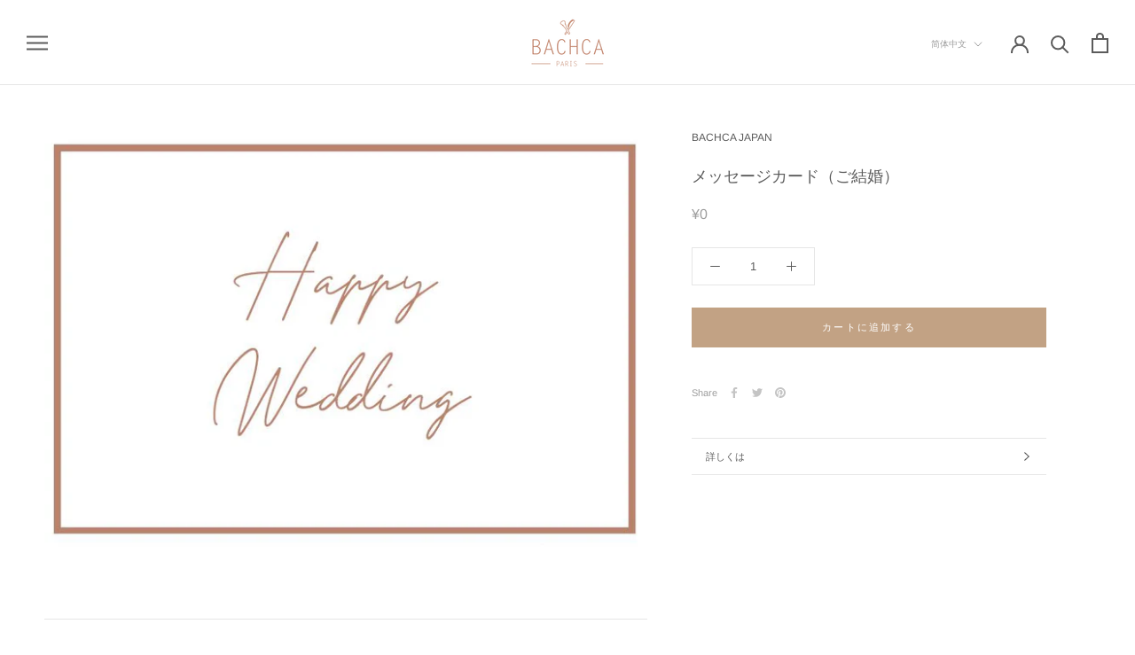

--- FILE ---
content_type: text/html; charset=utf-8
request_url: https://www.bachca.jp/zh/products/%E3%82%AE%E3%83%95%E3%83%88%E3%82%AB%E3%83%BC%E3%83%89-%E3%81%94%E7%B5%90%E5%A9%9A
body_size: 38783
content:
<!doctype html>

<html class="no-js" lang="zh-CN">
  <head>
  
    <!-- Google Tag Manager -->
    <script>
    (function(w,d,s,l,i){w[l]=w[l]||[];w[l].push({"gtm.start":
      new Date().getTime(),event:"gtm.js"});var f=d.getElementsByTagName(s)[0],
      j=d.createElement(s),dl=l!="dataLayer"?"&l="+l:"";j.async=true;j.src=
      "https://www.googletagmanager.com/gtm.js?id="+i+dl;f.parentNode.insertBefore(j,f);
    })(window,document,"script","dataLayer","GTM-5VVR5C6");
    </script>
    <!-- End Google Tag Manager -->
    <script>
    window.dataLayer = window.dataLayer || [];
    </script>

    <meta charset="utf-8"> 
    <meta http-equiv="X-UA-Compatible" content="IE=edge,chrome=1">
    <meta name="viewport" content="width=device-width, initial-scale=1.0, height=device-height, minimum-scale=1.0, maximum-scale=1.0">
    <meta name="theme-color" content="">
    <script>
        var otScriptName = "omega-delivery-date.js"
    </script>
<meta name="facebook-domain-verification" content="mupcnahmh2elpfmbmpwll38zgafbvd" />
    
    <title>
      メッセージカード（ご結婚） &ndash; BACHCA JAPAN
    </title><link rel="canonical" href="https://www.bachca.jp/zh/products/%e3%82%ae%e3%83%95%e3%83%88%e3%82%ab%e3%83%bc%e3%83%89-%e3%81%94%e7%b5%90%e5%a9%9a"><link rel="shortcut icon" href="//www.bachca.jp/cdn/shop/files/Logo_BC_cuivre_96x.png?v=1614304683" type="image/png"><meta property="og:type" content="product">
  <meta property="og:title" content="メッセージカード（ご結婚）"><meta property="og:image" content="http://www.bachca.jp/cdn/shop/products/44_1024x.jpg?v=1617284956">
    <meta property="og:image:secure_url" content="https://www.bachca.jp/cdn/shop/products/44_1024x.jpg?v=1617284956"><meta property="product:price:amount" content="0">
  <meta property="product:price:currency" content="JPY"><meta property="og:url" content="https://www.bachca.jp/zh/products/%e3%82%ae%e3%83%95%e3%83%88%e3%82%ab%e3%83%bc%e3%83%89-%e3%81%94%e7%b5%90%e5%a9%9a">
<meta property="og:site_name" content="BACHCA JAPAN"><meta name="twitter:card" content="summary"><meta name="twitter:title" content="メッセージカード（ご結婚）">
  <meta name="twitter:description" content="">
  <meta name="twitter:image" content="https://www.bachca.jp/cdn/shop/products/44_600x600_crop_center.jpg?v=1617284956">

    <script>window.performance && window.performance.mark && window.performance.mark('shopify.content_for_header.start');</script><meta id="shopify-digital-wallet" name="shopify-digital-wallet" content="/40142241947/digital_wallets/dialog">
<meta name="shopify-checkout-api-token" content="505f9b645178e23cdd354d98a377f553">
<meta id="in-context-paypal-metadata" data-shop-id="40142241947" data-venmo-supported="false" data-environment="production" data-locale="zh_CN" data-paypal-v4="true" data-currency="JPY">
<link rel="alternate" hreflang="x-default" href="https://www.bachca.jp/products/%E3%82%AE%E3%83%95%E3%83%88%E3%82%AB%E3%83%BC%E3%83%89-%E3%81%94%E7%B5%90%E5%A9%9A">
<link rel="alternate" hreflang="ja" href="https://www.bachca.jp/products/%E3%82%AE%E3%83%95%E3%83%88%E3%82%AB%E3%83%BC%E3%83%89-%E3%81%94%E7%B5%90%E5%A9%9A">
<link rel="alternate" hreflang="en" href="https://www.bachca.jp/en/products/%E3%82%AE%E3%83%95%E3%83%88%E3%82%AB%E3%83%BC%E3%83%89-%E3%81%94%E7%B5%90%E5%A9%9A">
<link rel="alternate" hreflang="ko" href="https://www.bachca.jp/ko/products/%E3%82%AE%E3%83%95%E3%83%88%E3%82%AB%E3%83%BC%E3%83%89-%E3%81%94%E7%B5%90%E5%A9%9A">
<link rel="alternate" hreflang="zh-Hans" href="https://www.bachca.jp/zh/products/%E3%82%AE%E3%83%95%E3%83%88%E3%82%AB%E3%83%BC%E3%83%89-%E3%81%94%E7%B5%90%E5%A9%9A">
<link rel="alternate" hreflang="zh-Hans-JP" href="https://www.bachca.jp/zh/products/%E3%82%AE%E3%83%95%E3%83%88%E3%82%AB%E3%83%BC%E3%83%89-%E3%81%94%E7%B5%90%E5%A9%9A">
<link rel="alternate" type="application/json+oembed" href="https://www.bachca.jp/zh/products/%e3%82%ae%e3%83%95%e3%83%88%e3%82%ab%e3%83%bc%e3%83%89-%e3%81%94%e7%b5%90%e5%a9%9a.oembed">
<script async="async" src="/checkouts/internal/preloads.js?locale=zh-JP"></script>
<link rel="preconnect" href="https://shop.app" crossorigin="anonymous">
<script async="async" src="https://shop.app/checkouts/internal/preloads.js?locale=zh-JP&shop_id=40142241947" crossorigin="anonymous"></script>
<script id="apple-pay-shop-capabilities" type="application/json">{"shopId":40142241947,"countryCode":"JP","currencyCode":"JPY","merchantCapabilities":["supports3DS"],"merchantId":"gid:\/\/shopify\/Shop\/40142241947","merchantName":"BACHCA JAPAN","requiredBillingContactFields":["postalAddress","email","phone"],"requiredShippingContactFields":["postalAddress","email","phone"],"shippingType":"shipping","supportedNetworks":["visa","masterCard","amex","jcb","discover"],"total":{"type":"pending","label":"BACHCA JAPAN","amount":"1.00"},"shopifyPaymentsEnabled":true,"supportsSubscriptions":true}</script>
<script id="shopify-features" type="application/json">{"accessToken":"505f9b645178e23cdd354d98a377f553","betas":["rich-media-storefront-analytics"],"domain":"www.bachca.jp","predictiveSearch":false,"shopId":40142241947,"locale":"zh-cn"}</script>
<script>var Shopify = Shopify || {};
Shopify.shop = "store-bachcajp.myshopify.com";
Shopify.locale = "zh-CN";
Shopify.currency = {"active":"JPY","rate":"1.0"};
Shopify.country = "JP";
Shopify.theme = {"name":"Prestige | Giftship Bundles | Debug","id":128083230875,"schema_name":"Prestige","schema_version":"4.7.2","theme_store_id":855,"role":"main"};
Shopify.theme.handle = "null";
Shopify.theme.style = {"id":null,"handle":null};
Shopify.cdnHost = "www.bachca.jp/cdn";
Shopify.routes = Shopify.routes || {};
Shopify.routes.root = "/zh/";</script>
<script type="module">!function(o){(o.Shopify=o.Shopify||{}).modules=!0}(window);</script>
<script>!function(o){function n(){var o=[];function n(){o.push(Array.prototype.slice.apply(arguments))}return n.q=o,n}var t=o.Shopify=o.Shopify||{};t.loadFeatures=n(),t.autoloadFeatures=n()}(window);</script>
<script>
  window.ShopifyPay = window.ShopifyPay || {};
  window.ShopifyPay.apiHost = "shop.app\/pay";
  window.ShopifyPay.redirectState = null;
</script>
<script id="shop-js-analytics" type="application/json">{"pageType":"product"}</script>
<script defer="defer" async type="module" src="//www.bachca.jp/cdn/shopifycloud/shop-js/modules/v2/client.init-shop-cart-sync_D6M0vKX5.zh-CN.esm.js"></script>
<script defer="defer" async type="module" src="//www.bachca.jp/cdn/shopifycloud/shop-js/modules/v2/chunk.common_DIO4Dc_X.esm.js"></script>
<script type="module">
  await import("//www.bachca.jp/cdn/shopifycloud/shop-js/modules/v2/client.init-shop-cart-sync_D6M0vKX5.zh-CN.esm.js");
await import("//www.bachca.jp/cdn/shopifycloud/shop-js/modules/v2/chunk.common_DIO4Dc_X.esm.js");

  window.Shopify.SignInWithShop?.initShopCartSync?.({"fedCMEnabled":true,"windoidEnabled":true});

</script>
<script>
  window.Shopify = window.Shopify || {};
  if (!window.Shopify.featureAssets) window.Shopify.featureAssets = {};
  window.Shopify.featureAssets['shop-js'] = {"shop-cart-sync":["modules/v2/client.shop-cart-sync_Bu-qvse3.zh-CN.esm.js","modules/v2/chunk.common_DIO4Dc_X.esm.js"],"init-fed-cm":["modules/v2/client.init-fed-cm_DWsCZRnW.zh-CN.esm.js","modules/v2/chunk.common_DIO4Dc_X.esm.js"],"init-windoid":["modules/v2/client.init-windoid_BNOjyDJv.zh-CN.esm.js","modules/v2/chunk.common_DIO4Dc_X.esm.js"],"shop-cash-offers":["modules/v2/client.shop-cash-offers_DTdrR7cU.zh-CN.esm.js","modules/v2/chunk.common_DIO4Dc_X.esm.js","modules/v2/chunk.modal_DuphVzHX.esm.js"],"shop-button":["modules/v2/client.shop-button_DDqa5cBe.zh-CN.esm.js","modules/v2/chunk.common_DIO4Dc_X.esm.js"],"init-shop-email-lookup-coordinator":["modules/v2/client.init-shop-email-lookup-coordinator_7ehntFvM.zh-CN.esm.js","modules/v2/chunk.common_DIO4Dc_X.esm.js"],"shop-toast-manager":["modules/v2/client.shop-toast-manager_CNSgE8us.zh-CN.esm.js","modules/v2/chunk.common_DIO4Dc_X.esm.js"],"shop-login-button":["modules/v2/client.shop-login-button_oGnJmshY.zh-CN.esm.js","modules/v2/chunk.common_DIO4Dc_X.esm.js","modules/v2/chunk.modal_DuphVzHX.esm.js"],"avatar":["modules/v2/client.avatar_BTnouDA3.zh-CN.esm.js"],"init-shop-cart-sync":["modules/v2/client.init-shop-cart-sync_D6M0vKX5.zh-CN.esm.js","modules/v2/chunk.common_DIO4Dc_X.esm.js"],"pay-button":["modules/v2/client.pay-button_BmFIsFtW.zh-CN.esm.js","modules/v2/chunk.common_DIO4Dc_X.esm.js"],"init-shop-for-new-customer-accounts":["modules/v2/client.init-shop-for-new-customer-accounts_CNfmo_Bj.zh-CN.esm.js","modules/v2/client.shop-login-button_oGnJmshY.zh-CN.esm.js","modules/v2/chunk.common_DIO4Dc_X.esm.js","modules/v2/chunk.modal_DuphVzHX.esm.js"],"init-customer-accounts-sign-up":["modules/v2/client.init-customer-accounts-sign-up_DZpiX8fU.zh-CN.esm.js","modules/v2/client.shop-login-button_oGnJmshY.zh-CN.esm.js","modules/v2/chunk.common_DIO4Dc_X.esm.js","modules/v2/chunk.modal_DuphVzHX.esm.js"],"shop-follow-button":["modules/v2/client.shop-follow-button_BcKge2eN.zh-CN.esm.js","modules/v2/chunk.common_DIO4Dc_X.esm.js","modules/v2/chunk.modal_DuphVzHX.esm.js"],"checkout-modal":["modules/v2/client.checkout-modal_B58wG3c-.zh-CN.esm.js","modules/v2/chunk.common_DIO4Dc_X.esm.js","modules/v2/chunk.modal_DuphVzHX.esm.js"],"init-customer-accounts":["modules/v2/client.init-customer-accounts_C8YicdBb.zh-CN.esm.js","modules/v2/client.shop-login-button_oGnJmshY.zh-CN.esm.js","modules/v2/chunk.common_DIO4Dc_X.esm.js","modules/v2/chunk.modal_DuphVzHX.esm.js"],"lead-capture":["modules/v2/client.lead-capture_4my1DVs_.zh-CN.esm.js","modules/v2/chunk.common_DIO4Dc_X.esm.js","modules/v2/chunk.modal_DuphVzHX.esm.js"],"shop-login":["modules/v2/client.shop-login_Bq6bDj4T.zh-CN.esm.js","modules/v2/chunk.common_DIO4Dc_X.esm.js","modules/v2/chunk.modal_DuphVzHX.esm.js"],"payment-terms":["modules/v2/client.payment-terms_B1zMYCTS.zh-CN.esm.js","modules/v2/chunk.common_DIO4Dc_X.esm.js","modules/v2/chunk.modal_DuphVzHX.esm.js"]};
</script>
<script>(function() {
  var isLoaded = false;
  function asyncLoad() {
    if (isLoaded) return;
    isLoaded = true;
    var urls = ["\/\/code.tidio.co\/1c6tjx6bdcs5finwdjhipurqphqwiyv4.js?shop=store-bachcajp.myshopify.com","https:\/\/asia-northeast1-affiliate-pr.cloudfunctions.net\/script?shop=store-bachcajp.myshopify.com","https:\/\/instafeed.nfcube.com\/cdn\/f4b295966631fe9654e9a2cda93f4912.js?shop=store-bachcajp.myshopify.com","https:\/\/cax.channel.io\/shopify\/plugins\/730211c2-0d71-45d6-a1d3-5c8a517bcbf8.js?shop=store-bachcajp.myshopify.com","https:\/\/cdn.shopify.com\/s\/files\/1\/0184\/4255\/1360\/files\/quicklink.v3.min.js?v=1666076380\u0026shop=store-bachcajp.myshopify.com","https:\/\/cdn.giftship.app\/build\/storefront\/giftship.js?shop=store-bachcajp.myshopify.com","https:\/\/na.shgcdn3.com\/pixel-collector.js?shop=store-bachcajp.myshopify.com"];
    for (var i = 0; i < urls.length; i++) {
      var s = document.createElement('script');
      s.type = 'text/javascript';
      s.async = true;
      s.src = urls[i];
      var x = document.getElementsByTagName('script')[0];
      x.parentNode.insertBefore(s, x);
    }
  };
  if(window.attachEvent) {
    window.attachEvent('onload', asyncLoad);
  } else {
    window.addEventListener('load', asyncLoad, false);
  }
})();</script>
<script id="__st">var __st={"a":40142241947,"offset":32400,"reqid":"3f8bcbb4-1809-43fb-b8d7-14b174de68cb-1768909282","pageurl":"www.bachca.jp\/zh\/products\/%E3%82%AE%E3%83%95%E3%83%88%E3%82%AB%E3%83%BC%E3%83%89-%E3%81%94%E7%B5%90%E5%A9%9A","u":"ac81d27531f3","p":"product","rtyp":"product","rid":5764921622683};</script>
<script>window.ShopifyPaypalV4VisibilityTracking = true;</script>
<script id="captcha-bootstrap">!function(){'use strict';const t='contact',e='account',n='new_comment',o=[[t,t],['blogs',n],['comments',n],[t,'customer']],c=[[e,'customer_login'],[e,'guest_login'],[e,'recover_customer_password'],[e,'create_customer']],r=t=>t.map((([t,e])=>`form[action*='/${t}']:not([data-nocaptcha='true']) input[name='form_type'][value='${e}']`)).join(','),a=t=>()=>t?[...document.querySelectorAll(t)].map((t=>t.form)):[];function s(){const t=[...o],e=r(t);return a(e)}const i='password',u='form_key',d=['recaptcha-v3-token','g-recaptcha-response','h-captcha-response',i],f=()=>{try{return window.sessionStorage}catch{return}},m='__shopify_v',_=t=>t.elements[u];function p(t,e,n=!1){try{const o=window.sessionStorage,c=JSON.parse(o.getItem(e)),{data:r}=function(t){const{data:e,action:n}=t;return t[m]||n?{data:e,action:n}:{data:t,action:n}}(c);for(const[e,n]of Object.entries(r))t.elements[e]&&(t.elements[e].value=n);n&&o.removeItem(e)}catch(o){console.error('form repopulation failed',{error:o})}}const l='form_type',E='cptcha';function T(t){t.dataset[E]=!0}const w=window,h=w.document,L='Shopify',v='ce_forms',y='captcha';let A=!1;((t,e)=>{const n=(g='f06e6c50-85a8-45c8-87d0-21a2b65856fe',I='https://cdn.shopify.com/shopifycloud/storefront-forms-hcaptcha/ce_storefront_forms_captcha_hcaptcha.v1.5.2.iife.js',D={infoText:'受 hCaptcha 保护',privacyText:'隐私',termsText:'条款'},(t,e,n)=>{const o=w[L][v],c=o.bindForm;if(c)return c(t,g,e,D).then(n);var r;o.q.push([[t,g,e,D],n]),r=I,A||(h.body.append(Object.assign(h.createElement('script'),{id:'captcha-provider',async:!0,src:r})),A=!0)});var g,I,D;w[L]=w[L]||{},w[L][v]=w[L][v]||{},w[L][v].q=[],w[L][y]=w[L][y]||{},w[L][y].protect=function(t,e){n(t,void 0,e),T(t)},Object.freeze(w[L][y]),function(t,e,n,w,h,L){const[v,y,A,g]=function(t,e,n){const i=e?o:[],u=t?c:[],d=[...i,...u],f=r(d),m=r(i),_=r(d.filter((([t,e])=>n.includes(e))));return[a(f),a(m),a(_),s()]}(w,h,L),I=t=>{const e=t.target;return e instanceof HTMLFormElement?e:e&&e.form},D=t=>v().includes(t);t.addEventListener('submit',(t=>{const e=I(t);if(!e)return;const n=D(e)&&!e.dataset.hcaptchaBound&&!e.dataset.recaptchaBound,o=_(e),c=g().includes(e)&&(!o||!o.value);(n||c)&&t.preventDefault(),c&&!n&&(function(t){try{if(!f())return;!function(t){const e=f();if(!e)return;const n=_(t);if(!n)return;const o=n.value;o&&e.removeItem(o)}(t);const e=Array.from(Array(32),(()=>Math.random().toString(36)[2])).join('');!function(t,e){_(t)||t.append(Object.assign(document.createElement('input'),{type:'hidden',name:u})),t.elements[u].value=e}(t,e),function(t,e){const n=f();if(!n)return;const o=[...t.querySelectorAll(`input[type='${i}']`)].map((({name:t})=>t)),c=[...d,...o],r={};for(const[a,s]of new FormData(t).entries())c.includes(a)||(r[a]=s);n.setItem(e,JSON.stringify({[m]:1,action:t.action,data:r}))}(t,e)}catch(e){console.error('failed to persist form',e)}}(e),e.submit())}));const S=(t,e)=>{t&&!t.dataset[E]&&(n(t,e.some((e=>e===t))),T(t))};for(const o of['focusin','change'])t.addEventListener(o,(t=>{const e=I(t);D(e)&&S(e,y())}));const B=e.get('form_key'),M=e.get(l),P=B&&M;t.addEventListener('DOMContentLoaded',(()=>{const t=y();if(P)for(const e of t)e.elements[l].value===M&&p(e,B);[...new Set([...A(),...v().filter((t=>'true'===t.dataset.shopifyCaptcha))])].forEach((e=>S(e,t)))}))}(h,new URLSearchParams(w.location.search),n,t,e,['guest_login'])})(!0,!0)}();</script>
<script integrity="sha256-4kQ18oKyAcykRKYeNunJcIwy7WH5gtpwJnB7kiuLZ1E=" data-source-attribution="shopify.loadfeatures" defer="defer" src="//www.bachca.jp/cdn/shopifycloud/storefront/assets/storefront/load_feature-a0a9edcb.js" crossorigin="anonymous"></script>
<script crossorigin="anonymous" defer="defer" src="//www.bachca.jp/cdn/shopifycloud/storefront/assets/shopify_pay/storefront-65b4c6d7.js?v=20250812"></script>
<script data-source-attribution="shopify.dynamic_checkout.dynamic.init">var Shopify=Shopify||{};Shopify.PaymentButton=Shopify.PaymentButton||{isStorefrontPortableWallets:!0,init:function(){window.Shopify.PaymentButton.init=function(){};var t=document.createElement("script");t.src="https://www.bachca.jp/cdn/shopifycloud/portable-wallets/latest/portable-wallets.zh-cn.js",t.type="module",document.head.appendChild(t)}};
</script>
<script data-source-attribution="shopify.dynamic_checkout.buyer_consent">
  function portableWalletsHideBuyerConsent(e){var t=document.getElementById("shopify-buyer-consent"),n=document.getElementById("shopify-subscription-policy-button");t&&n&&(t.classList.add("hidden"),t.setAttribute("aria-hidden","true"),n.removeEventListener("click",e))}function portableWalletsShowBuyerConsent(e){var t=document.getElementById("shopify-buyer-consent"),n=document.getElementById("shopify-subscription-policy-button");t&&n&&(t.classList.remove("hidden"),t.removeAttribute("aria-hidden"),n.addEventListener("click",e))}window.Shopify?.PaymentButton&&(window.Shopify.PaymentButton.hideBuyerConsent=portableWalletsHideBuyerConsent,window.Shopify.PaymentButton.showBuyerConsent=portableWalletsShowBuyerConsent);
</script>
<script data-source-attribution="shopify.dynamic_checkout.cart.bootstrap">document.addEventListener("DOMContentLoaded",(function(){function t(){return document.querySelector("shopify-accelerated-checkout-cart, shopify-accelerated-checkout")}if(t())Shopify.PaymentButton.init();else{new MutationObserver((function(e,n){t()&&(Shopify.PaymentButton.init(),n.disconnect())})).observe(document.body,{childList:!0,subtree:!0})}}));
</script>
<link id="shopify-accelerated-checkout-styles" rel="stylesheet" media="screen" href="https://www.bachca.jp/cdn/shopifycloud/portable-wallets/latest/accelerated-checkout-backwards-compat.css" crossorigin="anonymous">
<style id="shopify-accelerated-checkout-cart">
        #shopify-buyer-consent {
  margin-top: 1em;
  display: inline-block;
  width: 100%;
}

#shopify-buyer-consent.hidden {
  display: none;
}

#shopify-subscription-policy-button {
  background: none;
  border: none;
  padding: 0;
  text-decoration: underline;
  font-size: inherit;
  cursor: pointer;
}

#shopify-subscription-policy-button::before {
  box-shadow: none;
}

      </style>

<script>window.performance && window.performance.mark && window.performance.mark('shopify.content_for_header.end');</script>

    <link rel="stylesheet" href="//www.bachca.jp/cdn/shop/t/7/assets/theme.scss.css?v=137127214902251107211759332780">

    <script>
      // This allows to expose several variables to the global scope, to be used in scripts
      window.theme = {
        pageType: "product",
        moneyFormat: "¥{{amount_no_decimals}}",
        moneyWithCurrencyFormat: "¥{{amount_no_decimals}} JPY",
        productImageSize: "natural",
        searchMode: "product,article,page",
        showPageTransition: false,
        showElementStaggering: false,
        showImageZooming: true
      };

      window.routes = {
        rootUrl: "\/zh",
        cartUrl: "\/zh\/cart",
        cartAddUrl: "\/zh\/cart\/add",
        cartChangeUrl: "\/zh\/cart\/change",
        searchUrl: "\/zh\/search",
        productRecommendationsUrl: "\/zh\/recommendations\/products"
      };

      window.languages = {
        cartAddNote: "ストアへのメモを追加",
        cartEditNote: "オーダーノートの編集",
        productImageLoadingError: "この画像を読み込めませんでした。ページをリロードしてみてください。",
        productFormAddToCart: "カートに追加する",
        productFormUnavailable: "利用できません",
        productFormSoldOut: "完売",
        shippingEstimatorOneResult: "利用可能な1つのオプション：",
        shippingEstimatorMoreResults: "利用可能な{{count}}オプション：",
        shippingEstimatorNoResults: "配送が見つかりませんでした"
      };

      window.lazySizesConfig = {
        loadHidden: false,
        hFac: 0.5,
        expFactor: 2,
        ricTimeout: 150,
        lazyClass: 'Image--lazyLoad',
        loadingClass: 'Image--lazyLoading',
        loadedClass: 'Image--lazyLoaded'
      };

      document.documentElement.className = document.documentElement.className.replace('no-js', 'js');
      document.documentElement.style.setProperty('--window-height', window.innerHeight + 'px');

      // We do a quick detection of some features (we could use Modernizr but for so little...)
      (function() {
        document.documentElement.className += ((window.CSS && window.CSS.supports('(position: sticky) or (position: -webkit-sticky)')) ? ' supports-sticky' : ' no-supports-sticky');
        document.documentElement.className += (window.matchMedia('(-moz-touch-enabled: 1), (hover: none)')).matches ? ' no-supports-hover' : ' supports-hover';
      }());
    </script>

    <script src="//www.bachca.jp/cdn/shop/t/7/assets/lazysizes.min.js?v=174358363404432586981640651159" async></script><script src="https://polyfill-fastly.net/v3/polyfill.min.js?unknown=polyfill&features=fetch,Element.prototype.closest,Element.prototype.remove,Element.prototype.classList,Array.prototype.includes,Array.prototype.fill,Object.assign,CustomEvent,IntersectionObserver,IntersectionObserverEntry,URL" defer></script>
    <script src="//www.bachca.jp/cdn/shop/t/7/assets/libs.min.js?v=26178543184394469741640651160" defer></script>
    <script src="//www.bachca.jp/cdn/shop/t/7/assets/theme.min.js?v=101812004007097122321640651162" defer></script>
    <script src="//www.bachca.jp/cdn/shop/t/7/assets/custom.js?v=183944157590872491501640651157" defer></script>

    <script>
      (function () {
        window.onpageshow = function() {
          if (window.theme.showPageTransition) {
            var pageTransition = document.querySelector('.PageTransition');

            if (pageTransition) {
              pageTransition.style.visibility = 'visible';
              pageTransition.style.opacity = '0';
            }
          }

          // When the page is loaded from the cache, we have to reload the cart content
          document.documentElement.dispatchEvent(new CustomEvent('cart:refresh', {
            bubbles: true
          }));
        };
      })();
    </script>

    
  <script type="application/ld+json">
  {
    "@context": "http://schema.org",
    "@type": "Product",
    "offers": [{
          "@type": "Offer",
          "name": "Default Title",
          "availability":"https://schema.org/InStock",
          "price": 0.0,
          "priceCurrency": "JPY",
          "priceValidUntil": "2026-01-30","sku": "4573571444673","url": "/zh/products/%E3%82%AE%E3%83%95%E3%83%88%E3%82%AB%E3%83%BC%E3%83%89-%E3%81%94%E7%B5%90%E5%A9%9A/zh/products/%E3%82%AE%E3%83%95%E3%83%88%E3%82%AB%E3%83%BC%E3%83%89-%E3%81%94%E7%B5%90%E5%A9%9A?variant=36625607819419"
        }
],
      "gtin13": "4573571444673",
      "productId": "4573571444673",
    "brand": {
      "name": "BACHCA JAPAN"
    },
    "name": "メッセージカード（ご結婚）",
    "description": "",
    "category": "",
    "url": "/zh/products/%E3%82%AE%E3%83%95%E3%83%88%E3%82%AB%E3%83%BC%E3%83%89-%E3%81%94%E7%B5%90%E5%A9%9A/zh/products/%E3%82%AE%E3%83%95%E3%83%88%E3%82%AB%E3%83%BC%E3%83%89-%E3%81%94%E7%B5%90%E5%A9%9A",
    "sku": "4573571444673",
    "image": {
      "@type": "ImageObject",
      "url": "https://www.bachca.jp/cdn/shop/products/44_1024x.jpg?v=1617284956",
      "image": "https://www.bachca.jp/cdn/shop/products/44_1024x.jpg?v=1617284956",
      "name": "メッセージカード（ご結婚）-BACHCA JAPAN",
      "width": "1024",
      "height": "1024"
    }
  }
  </script>



  <script type="application/ld+json">
  {
    "@context": "http://schema.org",
    "@type": "BreadcrumbList",
  "itemListElement": [{
      "@type": "ListItem",
      "position": 1,
      "name": "Translation missing: zh-CN.general.breadcrumb.home",
      "item": "https://www.bachca.jp"
    },{
          "@type": "ListItem",
          "position": 2,
          "name": "メッセージカード（ご結婚）",
          "item": "https://www.bachca.jp/zh/products/%E3%82%AE%E3%83%95%E3%83%88%E3%82%AB%E3%83%BC%E3%83%89-%E3%81%94%E7%B5%90%E5%A9%9A"
        }]
  }
  </script>

  
  
  <meta name="google-site-verification" content="sgLfh0J0ULf2olAKkOgWuJB_B_TlJt9PsMxhIrw4hD8" /> 

    <script>
      
  /** Disable gistToken attribute */
      
  if (typeof(GIST) == 'undefined') {
    window.GIST = GIST = {};
  }      
  window.GIST.disable_token = true;
      
</script>
 <script>

  /**
   * IMPORTANT!
   * Do not edit this file. Any changes made could be overwritten by Giftship at
   * any time. If you need assistance, please reach out to us at support@gist-apps.com.
   *
   * The below code is critical to the functionality of Giftship's multiple shipping
   * address and bundle features. It also greatly improves the load time of the
   * application.
   */

  if (typeof(GIST) == 'undefined') {
    window.GIST = GIST = {};
  }
  if (typeof(GIST.f) == 'undefined') {
    GIST.f = {};
  }

  GIST.f._isEmpty = function(obj){

    for(var prop in obj) {
      if(obj.hasOwnProperty(prop)) {
        return false;
      }
    }

    return JSON.stringify(obj) === JSON.stringify({});

  };

  GIST.bundles   = [];
  GIST.remove    = {};
  GIST.discounts = [];

  
  
  

  

  
  GIST._bundleCart = false;
  

  

  
  if (GIST.remove && !GIST.f._isEmpty(GIST.remove) ) {

    GIST.xhr = new XMLHttpRequest();
    GIST.xhr.open('POST', Shopify.routes.root + 'cart/update.js');
    GIST.xhr.setRequestHeader('Content-Type', 'application/json');
    GIST.xhr.onload = function() {
      if (GIST.xhr.status === 200 && window.performance) {
         var navEntries = window.performance.getEntriesByType('navigation');
         if (navEntries.length > 0 && navEntries[0].type === 'back_forward') {
            location.reload();
         } else if (window.performance.navigation && window.performance.navigation.type == window.performance.navigation.TYPE_BACK_FORWARD) {
            location.reload();
         }
       }
    };
    GIST.xhr.send(JSON.stringify({updates:GIST.remove}));

  }
  

</script>





<script type="text/javascript" src="https://cdn.giftship.app/build/storefront/giftship.js" async></script>
<link rel="stylesheet" type="text/css" href="https://cdn.giftship.app/build/storefront/giftship.css">








  	 
  

  

<script type="text/javascript">
  
    window.SHG_CUSTOMER = null;
  
</script>












  <script>
    if (window.location.href.split("/").indexOf('cart') !== -1) {
      const idInterval = setInterval(async () => {
          if(typeof $OT !== 'undefined') {
            console.log(2)
            if($OT('.ot-delivery-date').is(':empty')) {
              console.log(1)
              // $OT('.ot-delivery-date').empty()
              await otOrderDeliveryDateInit()
              clearInterval(idInterval)
            }
          }
      },1500)
    }

  </script>
<!-- BEGIN app block: shopify://apps/social-login/blocks/automatic_login/8de41085-9237-4829-86d0-25e862482fec -->




    
    
        

            

            <!-- BEGIN app snippet: init --><script>var SOCIAL_LOGIN_CUSTOMER_LOGGED_IN = false;window.InitSocialLogin=function() {new SocialLoginNamespace({"id": 19546, "ssl_host": "", "proxy_subpath": "", "render_appblock": true,"cache_key": "11_15_2024_02_51_42","theme_install": true,"has_special_css": false,"disable_multiple_forms": false,"exclude_from_auto_install_selector": "","append_inside_form": true,"automatic_install_position": "below","include_jquery": true,"iframe_html": `<iframe
id="one-click-social-login-buttons<<iframe_container_id>>" class="one-click-social-login-buttons"
frameBorder='0'
style='   margin-top: 10px;   width: 100%; overflow: hidden;'
data-default_style='margin-top: 10px; overflow: hidden; width: 100%;'
allowtransparency='yes' src='https://oneclicksociallogin.devcloudsoftware.com/api/socialbuttons/?cache_key=11_15_2024_02_51_42&shop=store-bachcajp.myshopify.com&popup_type=&current_url=<<current_url>>&iframe_id=<<iframe_id>>&button_font_color=<<button_font_color>>&terms_font_color=<<terms_font_color>>&background_color=<<background_color>>&lang=<<current_lang>>'
 title="Social Login Buttons">
</iframe>`,"share_bar_template": ``,"login_popup_template": ``,"register_popup_template": ``,"google_onetap_iframe": ``,"redirect_to_previous_page": false,"redirect_to_current_page": true,"redirect_to_custom_page": false,"redirect_to_custom_page_url": "","popup_login_enabled": false,"customer": false,"popup_dont_allow_closing": false,"show_popup_delay": 0,"google_one_tap_enabled": false,"social_login_popup_dont_connect_events": false,"show_popup_on_arrive": false,"show_popup_only_once": false,"automatic_install": true,"search_form_in_all_pages": true,"share_bar_enabled": false,"redirect_to_enter_password_if_error": true,"share_bar_all_pages": false,"share_bar_products_enabled": true,"share_bar_collections_enabled": true,"find_errors_using_internal_var": true,"myshopify_domain": "store-bachcajp.myshopify.com","domain":  false,"disable_google_one_tap_mobile": false,"popup_dont_show_in_mobile": false,"debug": false,"appblock_width": "100","search_form_url_regex": false,"code_integration": false,"logged_in_request": false,"popup_login_selector": false,"popup_register_selector": false,"lang": "zh-CN","hide_button_text_on_mobile":false,"init_on_page_load": false,"load_in_all_pages":true, "wait_for_element": null, "wait_for_visible_element": null, "wait_for_not_visible_element": null, "buttons_no_iframe": false, "privacy_policy_type": "", "privacy_policy_url": "","privacy_policy_text": "","customer_accepts_marketing_selector": false,"customer_accepts_marketing_selector_position": "","should_confirm_privacy_policy": false,"type_theme": "","customer_accepts_marketing_selector_text": "","facebook_enabled": false,"google_enabled": false,"apple_enabled": false,"amazon_enabled": false,"linkedin_enabled": false,"twitter_enabled": false,"instagram_enabled": false,"meetup_enabled": false,"spotify_enabled": false,"hotmail_enabled": false,"yahoo_enabled": false,"pinterest_enabled": false,"steam_enabled": false,"buttons_type": "","buttons_text_align": "","use_new_twitter_logo": false,"buttons_no_iframe":false,"use_google_official_button": false,"popup_link_replace_onclick": false,"render_google_button_text": "","render_google_button_register_text": "","render_apple_button_text": "","render_apple_button_register_text": "","render_amazon_button_text": "","render_amazon_button_register_text": "","render_facebook_button_text": "","render_facebook_button_register_text": "","render_linkedin_button_text": "","render_linkedin_button_register_text": "","render_twitter_button_text": "","render_twitter_button_register_text": "","render_instagram_button_text": "","render_instagram_button_register_text": "","render_meetup_button_text": "","render_meetup_button_register_text": "","render_hotmail_button_text": "","render_hotmail_button_register_text": "","render_yahoo_button_text": "","render_yahoo_button_register_text": "","render_pinterest_button_text": "","render_pinterest_button_register_text": "","render_steam_button_text": "","render_steam_button_register_text": "","render_spotify_button_text": "","render_spotify_button_register_text": "","number_of_columns": 1,"columns_width": 100,"enable_box": false,"extra_login_params": null, "custom_js":function(socialLogin){} }).socialLogin.init();};if (typeof window.loadedSocialLoginLibrary == 'undefined') {window.loadedSocialLoginLibrary = true;var script = document.createElement('script');script.setAttribute("src", "https://cdn.shopify.com/extensions/019b9def-302f-7826-a1f9-1dfcb2263bd0/social-login-117/assets/social_login.min.js");script.setAttribute("id", "social-login-script"); };script.onload = function() { window.InitSocialLogin();}; script.onerror = function () {  }; document.head.appendChild(script);</script>
<style></style><!-- END app snippet -->

        
    
    




<!-- END app block --><!-- BEGIN app block: shopify://apps/klaviyo-email-marketing-sms/blocks/klaviyo-onsite-embed/2632fe16-c075-4321-a88b-50b567f42507 -->












  <script async src="https://static.klaviyo.com/onsite/js/WqH27w/klaviyo.js?company_id=WqH27w"></script>
  <script>!function(){if(!window.klaviyo){window._klOnsite=window._klOnsite||[];try{window.klaviyo=new Proxy({},{get:function(n,i){return"push"===i?function(){var n;(n=window._klOnsite).push.apply(n,arguments)}:function(){for(var n=arguments.length,o=new Array(n),w=0;w<n;w++)o[w]=arguments[w];var t="function"==typeof o[o.length-1]?o.pop():void 0,e=new Promise((function(n){window._klOnsite.push([i].concat(o,[function(i){t&&t(i),n(i)}]))}));return e}}})}catch(n){window.klaviyo=window.klaviyo||[],window.klaviyo.push=function(){var n;(n=window._klOnsite).push.apply(n,arguments)}}}}();</script>

  
    <script id="viewed_product">
      if (item == null) {
        var _learnq = _learnq || [];

        var MetafieldReviews = null
        var MetafieldYotpoRating = null
        var MetafieldYotpoCount = null
        var MetafieldLooxRating = null
        var MetafieldLooxCount = null
        var okendoProduct = null
        var okendoProductReviewCount = null
        var okendoProductReviewAverageValue = null
        try {
          // The following fields are used for Customer Hub recently viewed in order to add reviews.
          // This information is not part of __kla_viewed. Instead, it is part of __kla_viewed_reviewed_items
          MetafieldReviews = {};
          MetafieldYotpoRating = null
          MetafieldYotpoCount = null
          MetafieldLooxRating = null
          MetafieldLooxCount = null

          okendoProduct = null
          // If the okendo metafield is not legacy, it will error, which then requires the new json formatted data
          if (okendoProduct && 'error' in okendoProduct) {
            okendoProduct = null
          }
          okendoProductReviewCount = okendoProduct ? okendoProduct.reviewCount : null
          okendoProductReviewAverageValue = okendoProduct ? okendoProduct.reviewAverageValue : null
        } catch (error) {
          console.error('Error in Klaviyo onsite reviews tracking:', error);
        }

        var item = {
          Name: "メッセージカード（ご結婚）",
          ProductID: 5764921622683,
          Categories: [],
          ImageURL: "https://www.bachca.jp/cdn/shop/products/44_grande.jpg?v=1617284956",
          URL: "https://www.bachca.jp/zh/products/%e3%82%ae%e3%83%95%e3%83%88%e3%82%ab%e3%83%bc%e3%83%89-%e3%81%94%e7%b5%90%e5%a9%9a",
          Brand: "BACHCA JAPAN",
          Price: "¥0",
          Value: "0",
          CompareAtPrice: "¥0"
        };
        _learnq.push(['track', 'Viewed Product', item]);
        _learnq.push(['trackViewedItem', {
          Title: item.Name,
          ItemId: item.ProductID,
          Categories: item.Categories,
          ImageUrl: item.ImageURL,
          Url: item.URL,
          Metadata: {
            Brand: item.Brand,
            Price: item.Price,
            Value: item.Value,
            CompareAtPrice: item.CompareAtPrice
          },
          metafields:{
            reviews: MetafieldReviews,
            yotpo:{
              rating: MetafieldYotpoRating,
              count: MetafieldYotpoCount,
            },
            loox:{
              rating: MetafieldLooxRating,
              count: MetafieldLooxCount,
            },
            okendo: {
              rating: okendoProductReviewAverageValue,
              count: okendoProductReviewCount,
            }
          }
        }]);
      }
    </script>
  




  <script>
    window.klaviyoReviewsProductDesignMode = false
  </script>







<!-- END app block --><!-- BEGIN app block: shopify://apps/giftship/blocks/giftship/26bd5756-d344-471d-baf8-ba6267b82da9 -->
<!-- BEGIN app snippet: giftship_snippet -->










<script defer>
  if (typeof(GIST) == 'undefined') {
    window.GIST = GIST = {};
  }
  if (typeof(GIST.f) == 'undefined') {
    GIST.f = {};
  }

  GIST.drawer_cart = false;

  GIST.f._drawerRedirect = function() {

    var cartRedirect = localStorage.getItem("gs_drawer_cart_redirect");

    if (GIST.drawer_cart === true && cartRedirect === "true" && window.location.search.indexOf("gs_drawer_referrer") === -1) {
      var redirectUrl = "/";
      if (document.referrer && document.referrer.indexOf("/a/gs") === -1 && document.referrer.indexOf("/checkouts/") === -1) {
        redirectUrl = document.referrer;
      }
      if (redirectUrl.indexOf("?") === -1) {
        redirectUrl = redirectUrl + "?gs_drawer_open=true";
      } else if (redirectUrl.indexOf("gs_drawer_open") === -1) {
        redirectUrl = redirectUrl + "&gs_drawer_open=true";
      }
      window.location = redirectUrl;
    }
  }

  localStorage.removeItem("gs_drawer_cart_redirect");

  
</script>




  <script
    type="text/javascript"
    src="https://cdn.giftship.app/build/storefront/giftship.js?loaded_by=snippet&v=1.0.5"
    async
  ></script>
  <link rel="stylesheet" type="text/css" href="https://cdn.giftship.app/build/storefront/giftship.css">



<!-- END app snippet -->



<!-- END app block --><link href="https://cdn.shopify.com/extensions/019b9def-302f-7826-a1f9-1dfcb2263bd0/social-login-117/assets/social_login.css" rel="stylesheet" type="text/css" media="all">
<link href="https://monorail-edge.shopifysvc.com" rel="dns-prefetch">
<script>(function(){if ("sendBeacon" in navigator && "performance" in window) {try {var session_token_from_headers = performance.getEntriesByType('navigation')[0].serverTiming.find(x => x.name == '_s').description;} catch {var session_token_from_headers = undefined;}var session_cookie_matches = document.cookie.match(/_shopify_s=([^;]*)/);var session_token_from_cookie = session_cookie_matches && session_cookie_matches.length === 2 ? session_cookie_matches[1] : "";var session_token = session_token_from_headers || session_token_from_cookie || "";function handle_abandonment_event(e) {var entries = performance.getEntries().filter(function(entry) {return /monorail-edge.shopifysvc.com/.test(entry.name);});if (!window.abandonment_tracked && entries.length === 0) {window.abandonment_tracked = true;var currentMs = Date.now();var navigation_start = performance.timing.navigationStart;var payload = {shop_id: 40142241947,url: window.location.href,navigation_start,duration: currentMs - navigation_start,session_token,page_type: "product"};window.navigator.sendBeacon("https://monorail-edge.shopifysvc.com/v1/produce", JSON.stringify({schema_id: "online_store_buyer_site_abandonment/1.1",payload: payload,metadata: {event_created_at_ms: currentMs,event_sent_at_ms: currentMs}}));}}window.addEventListener('pagehide', handle_abandonment_event);}}());</script>
<script id="web-pixels-manager-setup">(function e(e,d,r,n,o){if(void 0===o&&(o={}),!Boolean(null===(a=null===(i=window.Shopify)||void 0===i?void 0:i.analytics)||void 0===a?void 0:a.replayQueue)){var i,a;window.Shopify=window.Shopify||{};var t=window.Shopify;t.analytics=t.analytics||{};var s=t.analytics;s.replayQueue=[],s.publish=function(e,d,r){return s.replayQueue.push([e,d,r]),!0};try{self.performance.mark("wpm:start")}catch(e){}var l=function(){var e={modern:/Edge?\/(1{2}[4-9]|1[2-9]\d|[2-9]\d{2}|\d{4,})\.\d+(\.\d+|)|Firefox\/(1{2}[4-9]|1[2-9]\d|[2-9]\d{2}|\d{4,})\.\d+(\.\d+|)|Chrom(ium|e)\/(9{2}|\d{3,})\.\d+(\.\d+|)|(Maci|X1{2}).+ Version\/(15\.\d+|(1[6-9]|[2-9]\d|\d{3,})\.\d+)([,.]\d+|)( \(\w+\)|)( Mobile\/\w+|) Safari\/|Chrome.+OPR\/(9{2}|\d{3,})\.\d+\.\d+|(CPU[ +]OS|iPhone[ +]OS|CPU[ +]iPhone|CPU IPhone OS|CPU iPad OS)[ +]+(15[._]\d+|(1[6-9]|[2-9]\d|\d{3,})[._]\d+)([._]\d+|)|Android:?[ /-](13[3-9]|1[4-9]\d|[2-9]\d{2}|\d{4,})(\.\d+|)(\.\d+|)|Android.+Firefox\/(13[5-9]|1[4-9]\d|[2-9]\d{2}|\d{4,})\.\d+(\.\d+|)|Android.+Chrom(ium|e)\/(13[3-9]|1[4-9]\d|[2-9]\d{2}|\d{4,})\.\d+(\.\d+|)|SamsungBrowser\/([2-9]\d|\d{3,})\.\d+/,legacy:/Edge?\/(1[6-9]|[2-9]\d|\d{3,})\.\d+(\.\d+|)|Firefox\/(5[4-9]|[6-9]\d|\d{3,})\.\d+(\.\d+|)|Chrom(ium|e)\/(5[1-9]|[6-9]\d|\d{3,})\.\d+(\.\d+|)([\d.]+$|.*Safari\/(?![\d.]+ Edge\/[\d.]+$))|(Maci|X1{2}).+ Version\/(10\.\d+|(1[1-9]|[2-9]\d|\d{3,})\.\d+)([,.]\d+|)( \(\w+\)|)( Mobile\/\w+|) Safari\/|Chrome.+OPR\/(3[89]|[4-9]\d|\d{3,})\.\d+\.\d+|(CPU[ +]OS|iPhone[ +]OS|CPU[ +]iPhone|CPU IPhone OS|CPU iPad OS)[ +]+(10[._]\d+|(1[1-9]|[2-9]\d|\d{3,})[._]\d+)([._]\d+|)|Android:?[ /-](13[3-9]|1[4-9]\d|[2-9]\d{2}|\d{4,})(\.\d+|)(\.\d+|)|Mobile Safari.+OPR\/([89]\d|\d{3,})\.\d+\.\d+|Android.+Firefox\/(13[5-9]|1[4-9]\d|[2-9]\d{2}|\d{4,})\.\d+(\.\d+|)|Android.+Chrom(ium|e)\/(13[3-9]|1[4-9]\d|[2-9]\d{2}|\d{4,})\.\d+(\.\d+|)|Android.+(UC? ?Browser|UCWEB|U3)[ /]?(15\.([5-9]|\d{2,})|(1[6-9]|[2-9]\d|\d{3,})\.\d+)\.\d+|SamsungBrowser\/(5\.\d+|([6-9]|\d{2,})\.\d+)|Android.+MQ{2}Browser\/(14(\.(9|\d{2,})|)|(1[5-9]|[2-9]\d|\d{3,})(\.\d+|))(\.\d+|)|K[Aa][Ii]OS\/(3\.\d+|([4-9]|\d{2,})\.\d+)(\.\d+|)/},d=e.modern,r=e.legacy,n=navigator.userAgent;return n.match(d)?"modern":n.match(r)?"legacy":"unknown"}(),u="modern"===l?"modern":"legacy",c=(null!=n?n:{modern:"",legacy:""})[u],f=function(e){return[e.baseUrl,"/wpm","/b",e.hashVersion,"modern"===e.buildTarget?"m":"l",".js"].join("")}({baseUrl:d,hashVersion:r,buildTarget:u}),m=function(e){var d=e.version,r=e.bundleTarget,n=e.surface,o=e.pageUrl,i=e.monorailEndpoint;return{emit:function(e){var a=e.status,t=e.errorMsg,s=(new Date).getTime(),l=JSON.stringify({metadata:{event_sent_at_ms:s},events:[{schema_id:"web_pixels_manager_load/3.1",payload:{version:d,bundle_target:r,page_url:o,status:a,surface:n,error_msg:t},metadata:{event_created_at_ms:s}}]});if(!i)return console&&console.warn&&console.warn("[Web Pixels Manager] No Monorail endpoint provided, skipping logging."),!1;try{return self.navigator.sendBeacon.bind(self.navigator)(i,l)}catch(e){}var u=new XMLHttpRequest;try{return u.open("POST",i,!0),u.setRequestHeader("Content-Type","text/plain"),u.send(l),!0}catch(e){return console&&console.warn&&console.warn("[Web Pixels Manager] Got an unhandled error while logging to Monorail."),!1}}}}({version:r,bundleTarget:l,surface:e.surface,pageUrl:self.location.href,monorailEndpoint:e.monorailEndpoint});try{o.browserTarget=l,function(e){var d=e.src,r=e.async,n=void 0===r||r,o=e.onload,i=e.onerror,a=e.sri,t=e.scriptDataAttributes,s=void 0===t?{}:t,l=document.createElement("script"),u=document.querySelector("head"),c=document.querySelector("body");if(l.async=n,l.src=d,a&&(l.integrity=a,l.crossOrigin="anonymous"),s)for(var f in s)if(Object.prototype.hasOwnProperty.call(s,f))try{l.dataset[f]=s[f]}catch(e){}if(o&&l.addEventListener("load",o),i&&l.addEventListener("error",i),u)u.appendChild(l);else{if(!c)throw new Error("Did not find a head or body element to append the script");c.appendChild(l)}}({src:f,async:!0,onload:function(){if(!function(){var e,d;return Boolean(null===(d=null===(e=window.Shopify)||void 0===e?void 0:e.analytics)||void 0===d?void 0:d.initialized)}()){var d=window.webPixelsManager.init(e)||void 0;if(d){var r=window.Shopify.analytics;r.replayQueue.forEach((function(e){var r=e[0],n=e[1],o=e[2];d.publishCustomEvent(r,n,o)})),r.replayQueue=[],r.publish=d.publishCustomEvent,r.visitor=d.visitor,r.initialized=!0}}},onerror:function(){return m.emit({status:"failed",errorMsg:"".concat(f," has failed to load")})},sri:function(e){var d=/^sha384-[A-Za-z0-9+/=]+$/;return"string"==typeof e&&d.test(e)}(c)?c:"",scriptDataAttributes:o}),m.emit({status:"loading"})}catch(e){m.emit({status:"failed",errorMsg:(null==e?void 0:e.message)||"Unknown error"})}}})({shopId: 40142241947,storefrontBaseUrl: "https://www.bachca.jp",extensionsBaseUrl: "https://extensions.shopifycdn.com/cdn/shopifycloud/web-pixels-manager",monorailEndpoint: "https://monorail-edge.shopifysvc.com/unstable/produce_batch",surface: "storefront-renderer",enabledBetaFlags: ["2dca8a86"],webPixelsConfigList: [{"id":"1140719771","configuration":"{\"site_id\":\"3fbef1b8-55c2-407a-91db-9b902c615c98\",\"analytics_endpoint\":\"https:\\\/\\\/na.shgcdn3.com\"}","eventPayloadVersion":"v1","runtimeContext":"STRICT","scriptVersion":"695709fc3f146fa50a25299517a954f2","type":"APP","apiClientId":1158168,"privacyPurposes":["ANALYTICS","MARKETING","SALE_OF_DATA"],"dataSharingAdjustments":{"protectedCustomerApprovalScopes":["read_customer_personal_data"]}},{"id":"262242459","configuration":"{\"pixel_id\":\"2339350063039368\",\"pixel_type\":\"facebook_pixel\",\"metaapp_system_user_token\":\"-\"}","eventPayloadVersion":"v1","runtimeContext":"OPEN","scriptVersion":"ca16bc87fe92b6042fbaa3acc2fbdaa6","type":"APP","apiClientId":2329312,"privacyPurposes":["ANALYTICS","MARKETING","SALE_OF_DATA"],"dataSharingAdjustments":{"protectedCustomerApprovalScopes":["read_customer_address","read_customer_email","read_customer_name","read_customer_personal_data","read_customer_phone"]}},{"id":"shopify-app-pixel","configuration":"{}","eventPayloadVersion":"v1","runtimeContext":"STRICT","scriptVersion":"0450","apiClientId":"shopify-pixel","type":"APP","privacyPurposes":["ANALYTICS","MARKETING"]},{"id":"shopify-custom-pixel","eventPayloadVersion":"v1","runtimeContext":"LAX","scriptVersion":"0450","apiClientId":"shopify-pixel","type":"CUSTOM","privacyPurposes":["ANALYTICS","MARKETING"]}],isMerchantRequest: false,initData: {"shop":{"name":"BACHCA JAPAN","paymentSettings":{"currencyCode":"JPY"},"myshopifyDomain":"store-bachcajp.myshopify.com","countryCode":"JP","storefrontUrl":"https:\/\/www.bachca.jp\/zh"},"customer":null,"cart":null,"checkout":null,"productVariants":[{"price":{"amount":0.0,"currencyCode":"JPY"},"product":{"title":"メッセージカード（ご結婚）","vendor":"BACHCA JAPAN","id":"5764921622683","untranslatedTitle":"メッセージカード（ご結婚）","url":"\/zh\/products\/%E3%82%AE%E3%83%95%E3%83%88%E3%82%AB%E3%83%BC%E3%83%89-%E3%81%94%E7%B5%90%E5%A9%9A","type":""},"id":"36625607819419","image":{"src":"\/\/www.bachca.jp\/cdn\/shop\/products\/44.jpg?v=1617284956"},"sku":"4573571444673","title":"Default Title","untranslatedTitle":"Default Title"}],"purchasingCompany":null},},"https://www.bachca.jp/cdn","fcfee988w5aeb613cpc8e4bc33m6693e112",{"modern":"","legacy":""},{"shopId":"40142241947","storefrontBaseUrl":"https:\/\/www.bachca.jp","extensionBaseUrl":"https:\/\/extensions.shopifycdn.com\/cdn\/shopifycloud\/web-pixels-manager","surface":"storefront-renderer","enabledBetaFlags":"[\"2dca8a86\"]","isMerchantRequest":"false","hashVersion":"fcfee988w5aeb613cpc8e4bc33m6693e112","publish":"custom","events":"[[\"page_viewed\",{}],[\"product_viewed\",{\"productVariant\":{\"price\":{\"amount\":0.0,\"currencyCode\":\"JPY\"},\"product\":{\"title\":\"メッセージカード（ご結婚）\",\"vendor\":\"BACHCA JAPAN\",\"id\":\"5764921622683\",\"untranslatedTitle\":\"メッセージカード（ご結婚）\",\"url\":\"\/zh\/products\/%E3%82%AE%E3%83%95%E3%83%88%E3%82%AB%E3%83%BC%E3%83%89-%E3%81%94%E7%B5%90%E5%A9%9A\",\"type\":\"\"},\"id\":\"36625607819419\",\"image\":{\"src\":\"\/\/www.bachca.jp\/cdn\/shop\/products\/44.jpg?v=1617284956\"},\"sku\":\"4573571444673\",\"title\":\"Default Title\",\"untranslatedTitle\":\"Default Title\"}}]]"});</script><script>
  window.ShopifyAnalytics = window.ShopifyAnalytics || {};
  window.ShopifyAnalytics.meta = window.ShopifyAnalytics.meta || {};
  window.ShopifyAnalytics.meta.currency = 'JPY';
  var meta = {"product":{"id":5764921622683,"gid":"gid:\/\/shopify\/Product\/5764921622683","vendor":"BACHCA JAPAN","type":"","handle":"ギフトカード-ご結婚","variants":[{"id":36625607819419,"price":0,"name":"メッセージカード（ご結婚）","public_title":null,"sku":"4573571444673"}],"remote":false},"page":{"pageType":"product","resourceType":"product","resourceId":5764921622683,"requestId":"3f8bcbb4-1809-43fb-b8d7-14b174de68cb-1768909282"}};
  for (var attr in meta) {
    window.ShopifyAnalytics.meta[attr] = meta[attr];
  }
</script>
<script class="analytics">
  (function () {
    var customDocumentWrite = function(content) {
      var jquery = null;

      if (window.jQuery) {
        jquery = window.jQuery;
      } else if (window.Checkout && window.Checkout.$) {
        jquery = window.Checkout.$;
      }

      if (jquery) {
        jquery('body').append(content);
      }
    };

    var hasLoggedConversion = function(token) {
      if (token) {
        return document.cookie.indexOf('loggedConversion=' + token) !== -1;
      }
      return false;
    }

    var setCookieIfConversion = function(token) {
      if (token) {
        var twoMonthsFromNow = new Date(Date.now());
        twoMonthsFromNow.setMonth(twoMonthsFromNow.getMonth() + 2);

        document.cookie = 'loggedConversion=' + token + '; expires=' + twoMonthsFromNow;
      }
    }

    var trekkie = window.ShopifyAnalytics.lib = window.trekkie = window.trekkie || [];
    if (trekkie.integrations) {
      return;
    }
    trekkie.methods = [
      'identify',
      'page',
      'ready',
      'track',
      'trackForm',
      'trackLink'
    ];
    trekkie.factory = function(method) {
      return function() {
        var args = Array.prototype.slice.call(arguments);
        args.unshift(method);
        trekkie.push(args);
        return trekkie;
      };
    };
    for (var i = 0; i < trekkie.methods.length; i++) {
      var key = trekkie.methods[i];
      trekkie[key] = trekkie.factory(key);
    }
    trekkie.load = function(config) {
      trekkie.config = config || {};
      trekkie.config.initialDocumentCookie = document.cookie;
      var first = document.getElementsByTagName('script')[0];
      var script = document.createElement('script');
      script.type = 'text/javascript';
      script.onerror = function(e) {
        var scriptFallback = document.createElement('script');
        scriptFallback.type = 'text/javascript';
        scriptFallback.onerror = function(error) {
                var Monorail = {
      produce: function produce(monorailDomain, schemaId, payload) {
        var currentMs = new Date().getTime();
        var event = {
          schema_id: schemaId,
          payload: payload,
          metadata: {
            event_created_at_ms: currentMs,
            event_sent_at_ms: currentMs
          }
        };
        return Monorail.sendRequest("https://" + monorailDomain + "/v1/produce", JSON.stringify(event));
      },
      sendRequest: function sendRequest(endpointUrl, payload) {
        // Try the sendBeacon API
        if (window && window.navigator && typeof window.navigator.sendBeacon === 'function' && typeof window.Blob === 'function' && !Monorail.isIos12()) {
          var blobData = new window.Blob([payload], {
            type: 'text/plain'
          });

          if (window.navigator.sendBeacon(endpointUrl, blobData)) {
            return true;
          } // sendBeacon was not successful

        } // XHR beacon

        var xhr = new XMLHttpRequest();

        try {
          xhr.open('POST', endpointUrl);
          xhr.setRequestHeader('Content-Type', 'text/plain');
          xhr.send(payload);
        } catch (e) {
          console.log(e);
        }

        return false;
      },
      isIos12: function isIos12() {
        return window.navigator.userAgent.lastIndexOf('iPhone; CPU iPhone OS 12_') !== -1 || window.navigator.userAgent.lastIndexOf('iPad; CPU OS 12_') !== -1;
      }
    };
    Monorail.produce('monorail-edge.shopifysvc.com',
      'trekkie_storefront_load_errors/1.1',
      {shop_id: 40142241947,
      theme_id: 128083230875,
      app_name: "storefront",
      context_url: window.location.href,
      source_url: "//www.bachca.jp/cdn/s/trekkie.storefront.cd680fe47e6c39ca5d5df5f0a32d569bc48c0f27.min.js"});

        };
        scriptFallback.async = true;
        scriptFallback.src = '//www.bachca.jp/cdn/s/trekkie.storefront.cd680fe47e6c39ca5d5df5f0a32d569bc48c0f27.min.js';
        first.parentNode.insertBefore(scriptFallback, first);
      };
      script.async = true;
      script.src = '//www.bachca.jp/cdn/s/trekkie.storefront.cd680fe47e6c39ca5d5df5f0a32d569bc48c0f27.min.js';
      first.parentNode.insertBefore(script, first);
    };
    trekkie.load(
      {"Trekkie":{"appName":"storefront","development":false,"defaultAttributes":{"shopId":40142241947,"isMerchantRequest":null,"themeId":128083230875,"themeCityHash":"16075090663974010379","contentLanguage":"zh-CN","currency":"JPY","eventMetadataId":"bea2b4b0-8a3f-4a4b-a4f4-25d6534587f3"},"isServerSideCookieWritingEnabled":true,"monorailRegion":"shop_domain","enabledBetaFlags":["65f19447"]},"Session Attribution":{},"S2S":{"facebookCapiEnabled":true,"source":"trekkie-storefront-renderer","apiClientId":580111}}
    );

    var loaded = false;
    trekkie.ready(function() {
      if (loaded) return;
      loaded = true;

      window.ShopifyAnalytics.lib = window.trekkie;

      var originalDocumentWrite = document.write;
      document.write = customDocumentWrite;
      try { window.ShopifyAnalytics.merchantGoogleAnalytics.call(this); } catch(error) {};
      document.write = originalDocumentWrite;

      window.ShopifyAnalytics.lib.page(null,{"pageType":"product","resourceType":"product","resourceId":5764921622683,"requestId":"3f8bcbb4-1809-43fb-b8d7-14b174de68cb-1768909282","shopifyEmitted":true});

      var match = window.location.pathname.match(/checkouts\/(.+)\/(thank_you|post_purchase)/)
      var token = match? match[1]: undefined;
      if (!hasLoggedConversion(token)) {
        setCookieIfConversion(token);
        window.ShopifyAnalytics.lib.track("Viewed Product",{"currency":"JPY","variantId":36625607819419,"productId":5764921622683,"productGid":"gid:\/\/shopify\/Product\/5764921622683","name":"メッセージカード（ご結婚）","price":"0","sku":"4573571444673","brand":"BACHCA JAPAN","variant":null,"category":"","nonInteraction":true,"remote":false},undefined,undefined,{"shopifyEmitted":true});
      window.ShopifyAnalytics.lib.track("monorail:\/\/trekkie_storefront_viewed_product\/1.1",{"currency":"JPY","variantId":36625607819419,"productId":5764921622683,"productGid":"gid:\/\/shopify\/Product\/5764921622683","name":"メッセージカード（ご結婚）","price":"0","sku":"4573571444673","brand":"BACHCA JAPAN","variant":null,"category":"","nonInteraction":true,"remote":false,"referer":"https:\/\/www.bachca.jp\/zh\/products\/%E3%82%AE%E3%83%95%E3%83%88%E3%82%AB%E3%83%BC%E3%83%89-%E3%81%94%E7%B5%90%E5%A9%9A"});
      }
    });


        var eventsListenerScript = document.createElement('script');
        eventsListenerScript.async = true;
        eventsListenerScript.src = "//www.bachca.jp/cdn/shopifycloud/storefront/assets/shop_events_listener-3da45d37.js";
        document.getElementsByTagName('head')[0].appendChild(eventsListenerScript);

})();</script>
  <script>
  if (!window.ga || (window.ga && typeof window.ga !== 'function')) {
    window.ga = function ga() {
      (window.ga.q = window.ga.q || []).push(arguments);
      if (window.Shopify && window.Shopify.analytics && typeof window.Shopify.analytics.publish === 'function') {
        window.Shopify.analytics.publish("ga_stub_called", {}, {sendTo: "google_osp_migration"});
      }
      console.error("Shopify's Google Analytics stub called with:", Array.from(arguments), "\nSee https://help.shopify.com/manual/promoting-marketing/pixels/pixel-migration#google for more information.");
    };
    if (window.Shopify && window.Shopify.analytics && typeof window.Shopify.analytics.publish === 'function') {
      window.Shopify.analytics.publish("ga_stub_initialized", {}, {sendTo: "google_osp_migration"});
    }
  }
</script>
<script
  defer
  src="https://www.bachca.jp/cdn/shopifycloud/perf-kit/shopify-perf-kit-3.0.4.min.js"
  data-application="storefront-renderer"
  data-shop-id="40142241947"
  data-render-region="gcp-us-central1"
  data-page-type="product"
  data-theme-instance-id="128083230875"
  data-theme-name="Prestige"
  data-theme-version="4.7.2"
  data-monorail-region="shop_domain"
  data-resource-timing-sampling-rate="10"
  data-shs="true"
  data-shs-beacon="true"
  data-shs-export-with-fetch="true"
  data-shs-logs-sample-rate="1"
  data-shs-beacon-endpoint="https://www.bachca.jp/api/collect"
></script>
</head>
            

  <body class="prestige--v4  template-product">
    
    <a class="PageSkipLink u-visually-hidden" href="#main">コンテンツにスキップ</a>
    <span class="LoadingBar"></span>
    <div class="PageOverlay"></div>
    <div class="PageTransition" style="display: none"></div>

    <div id="shopify-section-popup" class="shopify-section"></div>
    <div id="shopify-section-sidebar-menu" class="shopify-section"><section id="sidebar-menu" class="SidebarMenu Drawer Drawer--small Drawer--fromLeft" aria-hidden="true" data-section-id="sidebar-menu" data-section-type="sidebar-menu">
    <header class="Drawer__Header" data-drawer-animated-left>
      <button class="Drawer__Close Icon-Wrapper--clickable" data-action="close-drawer" data-drawer-id="sidebar-menu" aria-label="ナビゲーションを閉じる"><svg class="Icon Icon--close" role="presentation" viewBox="0 0 16 14">
      <path d="M15 0L1 14m14 0L1 0" stroke="currentColor" fill="none" fill-rule="evenodd"></path>
    </svg></button>
    </header>

    <div class="Drawer__Content">
      <div class="Drawer__Main" data-drawer-animated-left data-scrollable>
        <div class="Drawer__Container">
          <nav class="SidebarMenu__Nav SidebarMenu__Nav--primary" aria-label="ナビゲーションを閉じる"><div class="Collapsible"><a href="/zh/collections" class="Collapsible__Button Heading Link Link--primary u-h6">オンラインストア</a></div><div class="Collapsible"><button class="Collapsible__Button Heading u-h6" data-action="toggle-collapsible" aria-expanded="false">BACHCAについて<span class="Collapsible__Plus"></span>
                  </button>

                  <div class="Collapsible__Inner">
                    <div class="Collapsible__Content"><div class="Collapsible"><a href="/zh/pages/about" class="Collapsible__Button Heading Text--subdued Link Link--primary u-h7">BACHCAについて</a></div><div class="Collapsible"><a href="/zh/pages/giftwrapping" class="Collapsible__Button Heading Text--subdued Link Link--primary u-h7">ギフトラッピング</a></div><div class="Collapsible"><a href="/zh/pages/store-list" class="Collapsible__Button Heading Text--subdued Link Link--primary u-h7">取り扱いストア一覧</a></div></div>
                  </div></div><div class="Collapsible"><a href="/zh/blogs/reading-material" class="Collapsible__Button Heading Link Link--primary u-h6">読み物</a></div><div class="Collapsible"><a href="/zh#swym-wishlist" class="Collapsible__Button Heading Link Link--primary u-h6">お気に入りリスト</a></div></nav><nav class="SidebarMenu__Nav SidebarMenu__Nav--secondary">
            <ul class="Linklist Linklist--spacingLoose"><li class="Linklist__Item">
                  <a href="/zh/account" class="Text--subdued Link Link--primary">アカウント</a>
                </li></ul>
          </nav>
        </div>
      </div><aside class="Drawer__Footer" data-drawer-animated-bottom><ul class="SidebarMenu__Social HorizontalList HorizontalList--spacingFill">
    <li class="HorizontalList__Item">
      <a href="https://www.facebook.com/Bachcajapan/" class="Link Link--primary" target="_blank" rel="noopener" aria-label="Facebook">
        <span class="Icon-Wrapper--clickable"><svg class="Icon Icon--facebook" viewBox="0 0 9 17">
      <path d="M5.842 17V9.246h2.653l.398-3.023h-3.05v-1.93c0-.874.246-1.47 1.526-1.47H9V.118C8.718.082 7.75 0 6.623 0 4.27 0 2.66 1.408 2.66 3.994v2.23H0v3.022h2.66V17h3.182z"></path>
    </svg></span>
      </a>
    </li>

    
<li class="HorizontalList__Item">
      <a href="https://www.instagram.com/bachca_japan/" class="Link Link--primary" target="_blank" rel="noopener" aria-label="Instagram">
        <span class="Icon-Wrapper--clickable"><svg class="Icon Icon--instagram" role="presentation" viewBox="0 0 32 32">
      <path d="M15.994 2.886c4.273 0 4.775.019 6.464.095 1.562.07 2.406.33 2.971.552.749.292 1.283.635 1.841 1.194s.908 1.092 1.194 1.841c.216.565.483 1.41.552 2.971.076 1.689.095 2.19.095 6.464s-.019 4.775-.095 6.464c-.07 1.562-.33 2.406-.552 2.971-.292.749-.635 1.283-1.194 1.841s-1.092.908-1.841 1.194c-.565.216-1.41.483-2.971.552-1.689.076-2.19.095-6.464.095s-4.775-.019-6.464-.095c-1.562-.07-2.406-.33-2.971-.552-.749-.292-1.283-.635-1.841-1.194s-.908-1.092-1.194-1.841c-.216-.565-.483-1.41-.552-2.971-.076-1.689-.095-2.19-.095-6.464s.019-4.775.095-6.464c.07-1.562.33-2.406.552-2.971.292-.749.635-1.283 1.194-1.841s1.092-.908 1.841-1.194c.565-.216 1.41-.483 2.971-.552 1.689-.083 2.19-.095 6.464-.095zm0-2.883c-4.343 0-4.889.019-6.597.095-1.702.076-2.864.349-3.879.743-1.054.406-1.943.959-2.832 1.848S1.251 4.473.838 5.521C.444 6.537.171 7.699.095 9.407.019 11.109 0 11.655 0 15.997s.019 4.889.095 6.597c.076 1.702.349 2.864.743 3.886.406 1.054.959 1.943 1.848 2.832s1.784 1.435 2.832 1.848c1.016.394 2.178.667 3.886.743s2.248.095 6.597.095 4.889-.019 6.597-.095c1.702-.076 2.864-.349 3.886-.743 1.054-.406 1.943-.959 2.832-1.848s1.435-1.784 1.848-2.832c.394-1.016.667-2.178.743-3.886s.095-2.248.095-6.597-.019-4.889-.095-6.597c-.076-1.702-.349-2.864-.743-3.886-.406-1.054-.959-1.943-1.848-2.832S27.532 1.247 26.484.834C25.468.44 24.306.167 22.598.091c-1.714-.07-2.26-.089-6.603-.089zm0 7.778c-4.533 0-8.216 3.676-8.216 8.216s3.683 8.216 8.216 8.216 8.216-3.683 8.216-8.216-3.683-8.216-8.216-8.216zm0 13.549c-2.946 0-5.333-2.387-5.333-5.333s2.387-5.333 5.333-5.333 5.333 2.387 5.333 5.333-2.387 5.333-5.333 5.333zM26.451 7.457c0 1.059-.858 1.917-1.917 1.917s-1.917-.858-1.917-1.917c0-1.059.858-1.917 1.917-1.917s1.917.858 1.917 1.917z"></path>
    </svg></span>
      </a>
    </li>

    

  </ul>

</aside></div>
</section>

</div>
<div id="sidebar-cart" class="Drawer Drawer--fromRight" aria-hidden="true" data-section-id="cart" data-section-type="cart" data-section-settings='{
  "type": "page",
  "itemCount": 0,
  "drawer": true,
  "hasShippingEstimator": false
}'>
  <div class="Drawer__Header Drawer__Header--bordered Drawer__Container">
      <span class="Drawer__Title Heading u-h4">カート</span>

      <button class="Drawer__Close Icon-Wrapper--clickable" data-action="close-drawer" data-drawer-id="sidebar-cart" aria-label="カートを閉じる"><svg class="Icon Icon--close" role="presentation" viewBox="0 0 16 14">
      <path d="M15 0L1 14m14 0L1 0" stroke="currentColor" fill="none" fill-rule="evenodd"></path>
    </svg></button>
  </div>

  <form class="Cart Drawer__Content" action="/zh/cart" method="POST" novalidate>
    <div class="Drawer__Main" data-scrollable><div class="Cart__ShippingNotice Text--subdued">
          <div class="Drawer__Container"><p>あと <span>¥3,300</span> で送料が無料です！</p></div>
        </div><p class="Cart__Empty Heading u-h5">カートは空です。</p></div></form>
</div>
<div class="PageContainer">
      <div id="shopify-section-announcement" class="shopify-section"></div>
      <div id="shopify-section-header" class="shopify-section shopify-section--header"><div id="Search" class="Search" aria-hidden="true">
  <div class="Search__Inner">
    <div class="Search__SearchBar">
      <form action="/zh/search" name="GET" role="search" class="Search__Form">
        <div class="Search__InputIconWrapper">
          <span class="hidden-tablet-and-up"><svg class="Icon Icon--search" role="presentation" viewBox="0 0 18 17">
      <g transform="translate(1 1)" stroke="currentColor" fill="none" fill-rule="evenodd" stroke-linecap="square">
        <path d="M16 16l-5.0752-5.0752"></path>
        <circle cx="6.4" cy="6.4" r="6.4"></circle>
      </g>
    </svg></span>
          <span class="hidden-phone"><svg class="Icon Icon--search-desktop" role="presentation" viewBox="0 0 21 21">
      <g transform="translate(1 1)" stroke="currentColor" stroke-width="2" fill="none" fill-rule="evenodd" stroke-linecap="square">
        <path d="M18 18l-5.7096-5.7096"></path>
        <circle cx="7.2" cy="7.2" r="7.2"></circle>
      </g>
    </svg></span>
        </div>

        <input type="search" class="Search__Input Heading" name="q" autocomplete="off" autocorrect="off" autocapitalize="off" placeholder="Search..." autofocus>
        <input type="hidden" name="type" value="product">
      </form>

      <button class="Search__Close Link Link--primary" data-action="close-search"><svg class="Icon Icon--close" role="presentation" viewBox="0 0 16 14">
      <path d="M15 0L1 14m14 0L1 0" stroke="currentColor" fill="none" fill-rule="evenodd"></path>
    </svg></button>
    </div>

    <div class="Search__Results" aria-hidden="true"><div class="PageLayout PageLayout--breakLap">
          <div class="PageLayout__Section"></div>
          <div class="PageLayout__Section PageLayout__Section--secondary"></div>
        </div></div>
  </div>
</div><header id="section-header"
        class="Header Header--sidebar Header--initialized  Header--withIcons"
        data-section-id="header"
        data-section-type="header"
        data-section-settings='{
  "navigationStyle": "sidebar",
  "hasTransparentHeader": false,
  "isSticky": true
}'
        role="banner">
  <div class="Header__Wrapper">
    <div class="Header__FlexItem Header__FlexItem--fill">
      <button class="Header__Icon Icon-Wrapper Icon-Wrapper--clickable " aria-expanded="false" data-action="open-drawer" data-drawer-id="sidebar-menu" aria-label="ナビゲーションを開く">
        <span class="hidden-tablet-and-up"><svg class="Icon Icon--nav" role="presentation" viewBox="0 0 20 14">
      <path d="M0 14v-1h20v1H0zm0-7.5h20v1H0v-1zM0 0h20v1H0V0z" fill="currentColor"></path>
    </svg></span>
        <span class="hidden-phone"><svg class="Icon Icon--nav-desktop" role="presentation" viewBox="0 0 24 16">
      <path d="M0 15.985v-2h24v2H0zm0-9h24v2H0v-2zm0-7h24v2H0v-2z" fill="currentColor"></path>
    </svg></span>
      </button></div><div class="Header__FlexItem Header__FlexItem--logo"><div class="Header__Logo"><a href="/zh" class="Header__LogoLink"><img class="Header__LogoImage Header__LogoImage--primary"
               src="//www.bachca.jp/cdn/shop/files/Logo_BACHCA_cuivre_90x.png?v=1614293760"
               srcset="//www.bachca.jp/cdn/shop/files/Logo_BACHCA_cuivre_90x.png?v=1614293760 1x, //www.bachca.jp/cdn/shop/files/Logo_BACHCA_cuivre_90x@2x.png?v=1614293760 2x"
               width="90"
               alt="BACHCA JAPAN"></a></div></div>

    <div class="Header__FlexItem Header__FlexItem--fill"><nav class="Header__SecondaryNav">
          <ul class="HorizontalList HorizontalList--spacingLoose hidden-pocket hidden-lap">
            <li class="HorizontalList__Item">
              <form method="post" action="/zh/localization" id="localization_form_header" accept-charset="UTF-8" class="Header__LocalizationForm hidden-pocket hidden-lap" enctype="multipart/form-data"><input type="hidden" name="form_type" value="localization" /><input type="hidden" name="utf8" value="✓" /><input type="hidden" name="_method" value="put" /><input type="hidden" name="return_to" value="/zh/products/%E3%82%AE%E3%83%95%E3%83%88%E3%82%AB%E3%83%BC%E3%83%89-%E3%81%94%E7%B5%90%E5%A9%9A" /><div class="HorizontalList HorizontalList--spacingLoose"><div class="HorizontalList__Item">
            <input type="hidden" name="locale_code" value="zh-CN">
            <span class="u-visually-hidden">言語</span>

            <button type="button" class="SelectButton Link Link--primary u-h8" aria-haspopup="true" aria-expanded="false" aria-controls="header-locale-popover">简体中文<svg class="Icon Icon--select-arrow" role="presentation" viewBox="0 0 19 12">
      <polyline fill="none" stroke="currentColor" points="17 2 9.5 10 2 2" fill-rule="evenodd" stroke-width="2" stroke-linecap="square"></polyline>
    </svg></button>

            <div id="header-locale-popover" class="Popover Popover--small Popover--noWrap" aria-hidden="true">
              <header class="Popover__Header">
                <button type="button" class="Popover__Close Icon-Wrapper--clickable" data-action="close-popover"><svg class="Icon Icon--close" role="presentation" viewBox="0 0 16 14">
      <path d="M15 0L1 14m14 0L1 0" stroke="currentColor" fill="none" fill-rule="evenodd"></path>
    </svg></button>
                <span class="Popover__Title Heading u-h4">言語</span>
              </header>

              <div class="Popover__Content">
                <div class="Popover__ValueList Popover__ValueList--center" data-scrollable><button type="submit" name="locale_code" class="Popover__Value  Heading Link Link--primary u-h6" value="ja" >日本語</button><button type="submit" name="locale_code" class="Popover__Value  Heading Link Link--primary u-h6" value="en" >English</button><button type="submit" name="locale_code" class="Popover__Value  Heading Link Link--primary u-h6" value="ko" >한국어</button><button type="submit" name="locale_code" class="Popover__Value is-selected Heading Link Link--primary u-h6" value="zh-CN" aria-current="true">简体中文</button></div>
              </div>
            </div>
          </div></div></form>
            </li>
          </ul>
        </nav><a href="/zh/account" class="Header__Icon Icon-Wrapper Icon-Wrapper--clickable hidden-phone"><svg class="Icon Icon--account" role="presentation" viewBox="0 0 20 20">
      <g transform="translate(1 1)" stroke="currentColor" stroke-width="2" fill="none" fill-rule="evenodd" stroke-linecap="square">
        <path d="M0 18c0-4.5188182 3.663-8.18181818 8.18181818-8.18181818h1.63636364C14.337 9.81818182 18 13.4811818 18 18"></path>
        <circle cx="9" cy="4.90909091" r="4.90909091"></circle>
      </g>
    </svg></a><a href="/zh/search" class="Header__Icon Icon-Wrapper Icon-Wrapper--clickable " data-action="toggle-search" aria-label="探す">
        <span class="hidden-tablet-and-up"><svg class="Icon Icon--search" role="presentation" viewBox="0 0 18 17">
      <g transform="translate(1 1)" stroke="currentColor" fill="none" fill-rule="evenodd" stroke-linecap="square">
        <path d="M16 16l-5.0752-5.0752"></path>
        <circle cx="6.4" cy="6.4" r="6.4"></circle>
      </g>
    </svg></span>
        <span class="hidden-phone"><svg class="Icon Icon--search-desktop" role="presentation" viewBox="0 0 21 21">
      <g transform="translate(1 1)" stroke="currentColor" stroke-width="2" fill="none" fill-rule="evenodd" stroke-linecap="square">
        <path d="M18 18l-5.7096-5.7096"></path>
        <circle cx="7.2" cy="7.2" r="7.2"></circle>
      </g>
    </svg></span>
      </a>

      <a href="/zh/cart" class="Header__Icon Icon-Wrapper Icon-Wrapper--clickable " >
        <span class="hidden-tablet-and-up"><svg class="Icon Icon--cart" role="presentation" viewBox="0 0 17 20">
      <path d="M0 20V4.995l1 .006v.015l4-.002V4c0-2.484 1.274-4 3.5-4C10.518 0 12 1.48 12 4v1.012l5-.003v.985H1V19h15V6.005h1V20H0zM11 4.49C11 2.267 10.507 1 8.5 1 6.5 1 6 2.27 6 4.49V5l5-.002V4.49z" fill="currentColor"></path>
    </svg></span>
        <span class="hidden-phone"><svg class="Icon Icon--cart-desktop" role="presentation" viewBox="0 0 19 23">
      <path d="M0 22.985V5.995L2 6v.03l17-.014v16.968H0zm17-15H2v13h15v-13zm-5-2.882c0-2.04-.493-3.203-2.5-3.203-2 0-2.5 1.164-2.5 3.203v.912H5V4.647C5 1.19 7.274 0 9.5 0 11.517 0 14 1.354 14 4.647v1.368h-2v-.912z" fill="currentColor"></path>
    </svg></span>
        <span class="Header__CartDot "></span>
      </a>
    </div>
  </div>


</header>

<style>:root {
      --use-sticky-header: 1;
      --use-unsticky-header: 0;
    }

    .shopify-section--header {
      position: -webkit-sticky;
      position: sticky;
    }@media screen and (max-width: 640px) {
      .Header__LogoImage {
        max-width: 80px;
      }
    }:root {
      --header-is-not-transparent: 1;
      --header-is-transparent: 0;
    }</style>

<script>
  document.documentElement.style.setProperty('--header-height', document.getElementById('shopify-section-header').offsetHeight + 'px');
</script>

</div>

      <main id="main" role="main">
        <div id="shopify-section-product-template" class="shopify-section shopify-section--bordered"><section class="Product Product--large" data-section-id="product-template" data-section-type="product" data-section-settings='{
  "enableHistoryState": true,
  "templateSuffix": "",
  "showInventoryQuantity": true,
  "showSku": false,
  "stackProductImages": true,
  "showThumbnails": true,
  "enableVideoLooping": false,
  "inventoryQuantityThreshold": 3,
  "showPriceInButton": false,
  "enableImageZoom": true,
  "showPaymentButton": false,
  "useAjaxCart": false
}'>
  <div class="Product__Wrapper"><div class="Product__Gallery Product__Gallery--stack Product__Gallery--withDots">
        <span id="ProductGallery" class="Anchor"></span><div class="Product__ActionList hidden-lap-and-up ">
            <div class="Product__ActionItem hidden-lap-and-up">
          <button class="RoundButton RoundButton--small RoundButton--flat" data-action="open-product-zoom"><svg class="Icon Icon--plus" role="presentation" viewBox="0 0 16 16">
      <g stroke="currentColor" fill="none" fill-rule="evenodd" stroke-linecap="square">
        <path d="M8,1 L8,15"></path>
        <path d="M1,8 L15,8"></path>
      </g>
    </svg></button>
        </div><div class="Product__ActionItem hidden-lap-and-up">
          <button class="RoundButton RoundButton--small RoundButton--flat" data-action="toggle-social-share" data-animate-bottom aria-expanded="false">
            <span class="RoundButton__PrimaryState"><svg class="Icon Icon--share" role="presentation" viewBox="0 0 24 24">
      <g stroke="currentColor" fill="none" fill-rule="evenodd" stroke-width="1.5">
        <path d="M8.6,10.2 L15.4,6.8"></path>
        <path d="M8.6,13.7 L15.4,17.1"></path>
        <circle stroke-linecap="square" cx="5" cy="12" r="4"></circle>
        <circle stroke-linecap="square" cx="19" cy="5" r="4"></circle>
        <circle stroke-linecap="square" cx="19" cy="19" r="4"></circle>
      </g>
    </svg></span>
            <span class="RoundButton__SecondaryState"><svg class="Icon Icon--close" role="presentation" viewBox="0 0 16 14">
      <path d="M15 0L1 14m14 0L1 0" stroke="currentColor" fill="none" fill-rule="evenodd"></path>
    </svg></span>
          </button><div class="Product__ShareList" aria-hidden="true">
            <a class="Product__ShareItem" href="https://www.facebook.com/sharer.php?u=https://www.bachca.jp/zh/products/%E3%82%AE%E3%83%95%E3%83%88%E3%82%AB%E3%83%BC%E3%83%89-%E3%81%94%E7%B5%90%E5%A9%9A" target="_blank" rel="noopener"><svg class="Icon Icon--facebook" viewBox="0 0 9 17">
      <path d="M5.842 17V9.246h2.653l.398-3.023h-3.05v-1.93c0-.874.246-1.47 1.526-1.47H9V.118C8.718.082 7.75 0 6.623 0 4.27 0 2.66 1.408 2.66 3.994v2.23H0v3.022h2.66V17h3.182z"></path>
    </svg>Facebook</a>
            <a class="Product__ShareItem" href="https://pinterest.com/pin/create/button/?url=https://www.bachca.jp/zh/products/%E3%82%AE%E3%83%95%E3%83%88%E3%82%AB%E3%83%BC%E3%83%89-%E3%81%94%E7%B5%90%E5%A9%9A&media=https://www.bachca.jp/cdn/shop/products/44_1024x.jpg?v=1617284956&description=" target="_blank" rel="noopener"><svg class="Icon Icon--pinterest" role="presentation" viewBox="0 0 32 32">
      <path d="M16 0q3.25 0 6.208 1.271t5.104 3.417 3.417 5.104T32 16q0 4.333-2.146 8.021t-5.833 5.833T16 32q-2.375 0-4.542-.625 1.208-1.958 1.625-3.458l1.125-4.375q.417.792 1.542 1.396t2.375.604q2.5 0 4.479-1.438t3.063-3.937 1.083-5.625q0-3.708-2.854-6.437t-7.271-2.729q-2.708 0-4.958.917T8.042 8.689t-2.104 3.208-.729 3.479q0 2.167.812 3.792t2.438 2.292q.292.125.5.021t.292-.396q.292-1.042.333-1.292.167-.458-.208-.875-1.083-1.208-1.083-3.125 0-3.167 2.188-5.437t5.729-2.271q3.125 0 4.875 1.708t1.75 4.458q0 2.292-.625 4.229t-1.792 3.104-2.667 1.167q-1.25 0-2.042-.917t-.5-2.167q.167-.583.438-1.5t.458-1.563.354-1.396.167-1.25q0-1.042-.542-1.708t-1.583-.667q-1.292 0-2.167 1.188t-.875 2.979q0 .667.104 1.292t.229.917l.125.292q-1.708 7.417-2.083 8.708-.333 1.583-.25 3.708-4.292-1.917-6.938-5.875T0 16Q0 9.375 4.687 4.688T15.999.001z"></path>
    </svg>Pinterest</a>
            <a class="Product__ShareItem" href="https://twitter.com/share?text=メッセージカード（ご結婚）&url=https://www.bachca.jp/zh/products/%E3%82%AE%E3%83%95%E3%83%88%E3%82%AB%E3%83%BC%E3%83%89-%E3%81%94%E7%B5%90%E5%A9%9A" target="_blank" rel="noopener"><svg class="Icon Icon--twitter" role="presentation" viewBox="0 0 32 26">
      <path d="M32 3.077c-1.1748.525-2.4433.8748-3.768 1.031 1.356-.8123 2.3932-2.0995 2.887-3.6305-1.2686.7498-2.6746 1.2997-4.168 1.5934C25.751.796 24.045.0025 22.158.0025c-3.6242 0-6.561 2.937-6.561 6.5612 0 .5124.0562 1.0123.1686 1.4935C10.3104 7.7822 5.474 5.1702 2.237 1.196c-.5624.9687-.8873 2.0997-.8873 3.2994 0 2.2746 1.156 4.2867 2.9182 5.4615-1.075-.0314-2.0872-.3313-2.9745-.8187v.0812c0 3.1806 2.262 5.8363 5.2677 6.4362-.55.15-1.131.2312-1.731.2312-.4248 0-.831-.0438-1.2372-.1188.8374 2.6057 3.262 4.5054 6.13 4.5616-2.2495 1.7622-5.074 2.812-8.1546 2.812-.531 0-1.0498-.0313-1.5684-.0938 2.912 1.8684 6.3613 2.9494 10.0668 2.9494 12.0726 0 18.6776-10.0043 18.6776-18.6776 0-.2874-.0063-.5686-.0188-.8498C30.0066 5.5514 31.119 4.3954 32 3.077z"></path>
    </svg>Twitter</a>
          </div>
        </div>
          </div><div class="Product__Slideshow Product__Slideshow--zoomable Carousel" data-flickity-config='{
          "prevNextButtons": false,
          "pageDots": false,
          "adaptiveHeight": true,
          "watchCSS": true,
          "dragThreshold": 8,
          "initialIndex": 0,
          "arrowShape": {"x0": 20, "x1": 60, "y1": 40, "x2": 60, "y2": 35, "x3": 25}
        }'>
          <div id="Media21306328481947" tabindex="0" class="Product__SlideItem Product__SlideItem--image Carousel__Cell is-selected" data-media-type="image" data-media-id="21306328481947" data-media-position="1" data-image-media-position="0">
              <div class="AspectRatio AspectRatio--withFallback" style="padding-bottom: 69.45169712793734%; --aspect-ratio: 1.4398496240601504;">
                

                <img class="Image--lazyLoad Image--fadeIn" data-src="//www.bachca.jp/cdn/shop/products/44_{width}x.jpg?v=1617284956" data-widths="[200,400,600,700]" data-sizes="auto" data-expand="-100" alt="メッセージカード（ご結婚）-BACHCA JAPAN" data-max-width="766" data-max-height="532" data-original-src="//www.bachca.jp/cdn/shop/products/44.jpg?v=1617284956">
                <span class="Image__Loader"></span>

                <noscript>
                  <img src="//www.bachca.jp/cdn/shop/products/44_800x.jpg?v=1617284956" alt="メッセージカード（ご結婚）-BACHCA JAPAN">
                </noscript>
              </div>
            </div>
        </div></div><div class="Product__InfoWrapper">
      <div class="Product__Info ">
        <div class="Container"><div class="ProductMeta"><h2 class="ProductMeta__Vendor Heading u-h6">BACHCA JAPAN</h2><h1 class="ProductMeta__Title Heading u-h2">メッセージカード（ご結婚）</h1><div class="ProductMeta__PriceList Heading"><span class="ProductMeta__Price Price Text--subdued u-h4">¥0</span></div></div><form method="post" action="/zh/cart/add" id="product_form_5764921622683" accept-charset="UTF-8" class="ProductForm" enctype="multipart/form-data"><input type="hidden" name="form_type" value="product" /><input type="hidden" name="utf8" value="✓" /><div class="ProductForm__Variants"><input type="hidden" name="id" data-sku="4573571444673" value="36625607819419"><div class="ProductForm__QuantitySelector">
        <div class="QuantitySelector QuantitySelector--large"><span class="QuantitySelector__Button Link Link--secondary" data-action="decrease-quantity"><svg class="Icon Icon--minus" role="presentation" viewBox="0 0 16 2">
      <path d="M1,1 L15,1" stroke="currentColor" fill="none" fill-rule="evenodd" stroke-linecap="square"></path>
    </svg></span>
          <input type="text" class="QuantitySelector__CurrentQuantity" pattern="[0-9]*" name="quantity" value="1">
          <span class="QuantitySelector__Button Link Link--secondary" data-action="increase-quantity"><svg class="Icon Icon--plus" role="presentation" viewBox="0 0 16 16">
      <g stroke="currentColor" fill="none" fill-rule="evenodd" stroke-linecap="square">
        <path d="M8,1 L8,15"></path>
        <path d="M1,8 L15,8"></path>
      </g>
    </svg></span>
        </div>
      </div><p class="ProductForm__Inventory Text--subdued" style="display: none">在庫の残りはあと 59個です！</p></div><button type="submit" class="ProductForm__AddToCart Button Button--primary Button--full" data-action="add-to-cart"><span>カートに追加する</span></button><input type="hidden" name="product-id" value="5764921622683" /><input type="hidden" name="section-id" value="product-template" /></form><div class="Product__OffScreen"></div>



<script type="application/json" data-product-json>
  {
    "product": {"id":5764921622683,"title":"メッセージカード（ご結婚）","handle":"ギフトカード-ご結婚","description":"","published_at":"2020-11-05T19:03:10+09:00","created_at":"2020-11-05T18:52:00+09:00","vendor":"BACHCA JAPAN","type":"","tags":[],"price":0,"price_min":0,"price_max":0,"available":true,"price_varies":false,"compare_at_price":null,"compare_at_price_min":0,"compare_at_price_max":0,"compare_at_price_varies":false,"variants":[{"id":36625607819419,"title":"Default Title","option1":"Default Title","option2":null,"option3":null,"sku":"4573571444673","requires_shipping":true,"taxable":true,"featured_image":null,"available":true,"name":"メッセージカード（ご結婚）","public_title":null,"options":["Default Title"],"price":0,"weight":0,"compare_at_price":null,"inventory_management":"shopify","barcode":"4573571444673","requires_selling_plan":false,"selling_plan_allocations":[]}],"images":["\/\/www.bachca.jp\/cdn\/shop\/products\/44.jpg?v=1617284956"],"featured_image":"\/\/www.bachca.jp\/cdn\/shop\/products\/44.jpg?v=1617284956","options":["Title"],"media":[{"alt":"メッセージカード（ご結婚）-BACHCA JAPAN","id":21306328481947,"position":1,"preview_image":{"aspect_ratio":1.44,"height":532,"width":766,"src":"\/\/www.bachca.jp\/cdn\/shop\/products\/44.jpg?v=1617284956"},"aspect_ratio":1.44,"height":532,"media_type":"image","src":"\/\/www.bachca.jp\/cdn\/shop\/products\/44.jpg?v=1617284956","width":766}],"requires_selling_plan":false,"selling_plan_groups":[],"content":""},
    "selected_variant_id": 36625607819419
,"inventories": {"36625607819419": {
            "inventory_management": "shopify",
            "inventory_policy": "deny",
            "inventory_quantity": 59,
            "inventory_message": "在庫の残りはあと 59個です！"
          }
}}
</script><div class="ProductMeta__Description">
              <div class="Rte">
              </div><div class="ProductMeta__ShareButtons hidden-pocket">
                  <span class="ProductMeta__ShareTitle Heading Text--subdued u-h7">Share</span><div class="ProductMeta__ShareList Text--subdued">
                    <a class="ProductMeta__ShareItem" href="https://www.facebook.com/sharer.php?u=https://www.bachca.jp/zh/products/%E3%82%AE%E3%83%95%E3%83%88%E3%82%AB%E3%83%BC%E3%83%89-%E3%81%94%E7%B5%90%E5%A9%9A" target="_blank" rel="noopener" aria-label="Facebook"><svg class="Icon Icon--facebook" viewBox="0 0 9 17">
      <path d="M5.842 17V9.246h2.653l.398-3.023h-3.05v-1.93c0-.874.246-1.47 1.526-1.47H9V.118C8.718.082 7.75 0 6.623 0 4.27 0 2.66 1.408 2.66 3.994v2.23H0v3.022h2.66V17h3.182z"></path>
    </svg></a>
                    <a class="ProductMeta__ShareItem" href="https://twitter.com/share?text=メッセージカード（ご結婚）&url=https://www.bachca.jp/zh/products/%E3%82%AE%E3%83%95%E3%83%88%E3%82%AB%E3%83%BC%E3%83%89-%E3%81%94%E7%B5%90%E5%A9%9A" target="_blank" rel="noopener" aria-label="Twitter"><svg class="Icon Icon--twitter" role="presentation" viewBox="0 0 32 26">
      <path d="M32 3.077c-1.1748.525-2.4433.8748-3.768 1.031 1.356-.8123 2.3932-2.0995 2.887-3.6305-1.2686.7498-2.6746 1.2997-4.168 1.5934C25.751.796 24.045.0025 22.158.0025c-3.6242 0-6.561 2.937-6.561 6.5612 0 .5124.0562 1.0123.1686 1.4935C10.3104 7.7822 5.474 5.1702 2.237 1.196c-.5624.9687-.8873 2.0997-.8873 3.2994 0 2.2746 1.156 4.2867 2.9182 5.4615-1.075-.0314-2.0872-.3313-2.9745-.8187v.0812c0 3.1806 2.262 5.8363 5.2677 6.4362-.55.15-1.131.2312-1.731.2312-.4248 0-.831-.0438-1.2372-.1188.8374 2.6057 3.262 4.5054 6.13 4.5616-2.2495 1.7622-5.074 2.812-8.1546 2.812-.531 0-1.0498-.0313-1.5684-.0938 2.912 1.8684 6.3613 2.9494 10.0668 2.9494 12.0726 0 18.6776-10.0043 18.6776-18.6776 0-.2874-.0063-.5686-.0188-.8498C30.0066 5.5514 31.119 4.3954 32 3.077z"></path>
    </svg></a>
                    <a class="ProductMeta__ShareItem" href="https://pinterest.com/pin/create/button/?url=https://www.bachca.jp/zh/products/%E3%82%AE%E3%83%95%E3%83%88%E3%82%AB%E3%83%BC%E3%83%89-%E3%81%94%E7%B5%90%E5%A9%9A&media=https://www.bachca.jp/cdn/shop/products/44_large.jpg?v=1617284956&description=" target="_blank" rel="noopener" aria-label="Pinterest"><svg class="Icon Icon--pinterest" role="presentation" viewBox="0 0 32 32">
      <path d="M16 0q3.25 0 6.208 1.271t5.104 3.417 3.417 5.104T32 16q0 4.333-2.146 8.021t-5.833 5.833T16 32q-2.375 0-4.542-.625 1.208-1.958 1.625-3.458l1.125-4.375q.417.792 1.542 1.396t2.375.604q2.5 0 4.479-1.438t3.063-3.937 1.083-5.625q0-3.708-2.854-6.437t-7.271-2.729q-2.708 0-4.958.917T8.042 8.689t-2.104 3.208-.729 3.479q0 2.167.812 3.792t2.438 2.292q.292.125.5.021t.292-.396q.292-1.042.333-1.292.167-.458-.208-.875-1.083-1.208-1.083-3.125 0-3.167 2.188-5.437t5.729-2.271q3.125 0 4.875 1.708t1.75 4.458q0 2.292-.625 4.229t-1.792 3.104-2.667 1.167q-1.25 0-2.042-.917t-.5-2.167q.167-.583.438-1.5t.458-1.563.354-1.396.167-1.25q0-1.042-.542-1.708t-1.583-.667q-1.292 0-2.167 1.188t-.875 2.979q0 .667.104 1.292t.229.917l.125.292q-1.708 7.417-2.083 8.708-.333 1.583-.25 3.708-4.292-1.917-6.938-5.875T0 16Q0 9.375 4.687 4.688T15.999.001z"></path>
    </svg></a>
                  </div>
                </div></div><div class="Product__QuickNav hidden-pocket">
              <div class="Product__QuickNavWrapper">
                <a href="#ProductAside" class="Heading Link Link--secondary u-h7">詳しくは <svg class="Icon Icon--select-arrow-right" role="presentation" viewBox="0 0 11 18">
      <path d="M1.5 1.5l8 7.5-8 7.5" stroke-width="2" stroke="currentColor" fill="none" fill-rule="evenodd" stroke-linecap="square"></path>
    </svg></a>
                <a href="#ProductGallery" class="Heading Link Link--secondary u-h7">画像を見る <svg class="Icon Icon--select-arrow-right" role="presentation" viewBox="0 0 11 18">
      <path d="M1.5 1.5l8 7.5-8 7.5" stroke-width="2" stroke="currentColor" fill="none" fill-rule="evenodd" stroke-linecap="square"></path>
    </svg></a>
              </div>
            </div></div>
      </div>
    </div><div class="Product__Aside">
        <span id="ProductAside" class="Anchor"></span><div class="Product__Tabs"><div class="Collapsible Collapsible--large">
        <button class="Collapsible__Button Heading u-h6" data-action="toggle-collapsible" aria-expanded="false">ギフトラッピング<span class="Collapsible__Plus"></span>
        </button>

        <div class="Collapsible__Inner">
          <div class="Collapsible__Content">
            <div class="Rte"><div style="text-align: left;"><img src="https://cdn.shopify.com/s/files/1/0401/4224/1947/files/and-cherries-1532124_1920_961574ff-053d-4939-a728-a866eb787f83_600x600.jpg?v=1608021666" alt="ギフトページイメージ"></div>
<div style="text-align: left;"></div>
<div style="text-align: left;"></div>
<h2 style="text-align: center;"></h2>
<h1 style="text-align: center;"><strong>ギフトラッピングを承ります</strong></h1>
<p> </p>
<p style="text-align: center;"><span style="font-size: 15px;">プレゼントはコミュニケーション。</span></p>
<p style="text-align: center;"><span style="font-size: 15px;">大切な方へ気持ちを込めて。</span></p>
<p style="text-align: center;"> </p>
<p style="text-align: center;">【各商品ページでお選びいただけます】</p>
<p style="text-align: center;"><img src="https://cdn.shopify.com/s/files/1/0401/4224/1947/files/75871BD7-6BC2-44B2-B147-14B661C33717-07ACA50B-EB83-41E3-9F0A-4D0DFCAC6518_3_600x600.jpg?v=1608018924" alt="プレゼントシーン"></p>
<p style="text-align: center;"> </p>
<h2 style="text-align: center;"><strong>バリエーションのご案内</strong></h2>
<p> </p>
<h3 style="text-align: center;"><strong>【NEW】ギフトラッピングC　¥220（税込）</strong></h3>
<div style="text-align: center;">
<strong></strong><span><span>BACHCAのギフトラッピングの定番「Aタイプ」のホリデーバージョンです。</span></span>
</div>
<div style="text-align: center;">
<div style="text-align: center;">
<span><span>ペールオレンジの</span></span><meta charset="utf-8">
<span>上品な薄紙を、艶感のあるホワイトのリボンで結びました。</span>
</div>
<div style="text-align: center;"><span>暖かな気持ちをお届けします。</span></div>
</div>
<div style="text-align: center;"><strong><img src="https://cdn.shopify.com/s/files/1/0401/4224/1947/files/FullSizeRender_3_600x600.jpg?v=1639479276" alt="ラッピングC"></strong></div>
<p> </p>
<p> </p>
<h3 style="text-align: center;"><strong>ギフトラッピングA　¥220（税込）</strong></h3>
<meta charset="utf-8">
<div style="text-align: center;"><span>柔らかなグリーンの上品な薄紙で包み、艶感のあるチャコールグレーのリボンで結びました。</span></div>
<div style="text-align: center;">若干の透け感とヨレのある個性的な包装紙が、ふんわりとした印象です。</div>
<div style="text-align: center;"><img src="https://cdn.shopify.com/s/files/1/0401/4224/1947/files/F4B8C8C5-1E15-46B2-9F73-7AF5DB29BAA3-0BC40B0C-871F-41BE-9F3D-87D1F0B3D3FF_4_600x600.JPG?v=1603962434" alt="" style="float: none;"></div>
<p style="text-align: center;"> </p>
<p style="text-align: center;"> </p>
<meta charset="utf-8">
<h3 style="text-align: center;"><strong>ギフトラッピングB　¥220（税込）</strong></h3>
<div style="text-align: center;">ハリのある濃紺の厚紙に、ラグジュアリーなピンクベージュのリボンで結びました。</div>
<div style="text-align: center;">少しかしこまったシーンにもご活用いただけます。</div>
<p style="text-align: center;"><img src="https://cdn.shopify.com/s/files/1/0401/4224/1947/files/D1345C78-EC60-4688-8CF7-AFA198BE1C3B-FF1BC895-94AB-44CA-9ED6-C2DBF6AF1555_2_600x600.jpg?v=1608018430" alt="ギフトラピングB" width="600x600" height="600x600" style="float: none;"> </p>
<h3 style="text-align: center;"><strong></strong></h3>
<div style="text-align: center;"></div>
<p style="text-align: center;"> </p>
<h4 style="text-align: center;"><span style="color: #ff8000;"><strong>※ラッピングA、B、Cに関するご注意点</strong></span></h4>
<div style="text-align: center;">以下の商品は、サイズや仕様の都合により袋でのラッピングになります。</div>
<div style="text-align: center;"><strong>ヘアアクセサリー全品、メイクブブラシ全品、フェイスケアブラシ、マニキュアアクセサリー（ネイルケアセット、ネイルブラシ以外）、コーム、コスメティックバッグ </strong></div>
<div style="text-align: center;"><img src="https://cdn.shopify.com/s/files/1/0401/4224/1947/files/FullSizeRender_600x600.jpg?v=1615973550" alt="ラッピング袋" style="float: none;"></div>
<p style="text-align: center;"> </p>
<p style="text-align: center;"> </p>
<h3 style="text-align: center;"><strong>プレゼントボックス（メッセージカード付き） ¥1,540（税込） </strong></h3>
<meta charset="utf-8">
<p style="text-align: center;"><span>ピンクゴールドの箔押しが贅沢なギフトボックスです。</span></p>
<p style="text-align: center;"> 箱のサイズ：W250×D170×H172mm</p>
<p><img src="https://cdn.shopify.com/s/files/1/0401/4224/1947/files/9426_600x600.jpg?v=1608020341" alt="プレゼントボックス"></p>
<p><img src="https://cdn.shopify.com/s/files/1/0401/4224/1947/files/9441_600x600.jpg?v=1608020449" alt="プレゼントボックス開封"><span style="text-align: center;"> </span></p>
<div style="text-align: center;">
<p style="text-align: center;"> </p>
<h4><strong>メッセージカード（無料）</strong></h4>
</div>
<div style="text-align: center;"></div>
<div>
<div style="text-align: center;"><span><img src="https://cdn.shopify.com/s/files/1/0401/4224/1947/files/2020-10-29_19.41.41_600x600.png?v=1604051375" width="600x600" height="600x600" style="float: none;"></span></div>
<div style="text-align: center;"><span></span></div>
<div style="text-align: center;"><span></span></div>
<div style="text-align: center;">
<meta charset="UTF-8">
<span>メッセージカードは、表面がブランドロゴ、裏面が４種のデフォルトメッセージからお選びいただけます。</span>
</div>
<div style="text-align: center;"><span></span></div>
<div style="text-align: center;">
<meta charset="UTF-8">
<span><span>商品ページメモ欄にご希望の仕様をご記入ください。（</span></span><span>ご記入がない場合は無地になります）</span>
</div>
<div style="text-align: center;">①無地  / ②ご結婚祝い / ③ご出産祝い / ④お誕生日</div>
<br> <br>
<p style="text-align: left;">■ギフトラッピングをお選びいただいた場合は、商品明細などの価格の分かる物は同梱いたしません。</p>
<p style="text-align: left;">■まとめてのラッピングをご希望の際は、メモ欄にてご指示ください。(サイズの都合上、ご希望に添えないこともございます)</p>
<p style="text-align: left;"> </p>
</div></div>
          </div>
        </div>
      </div><div class="Collapsible Collapsible--large">
        <button class="Collapsible__Button Heading u-h6" data-action="toggle-collapsible" aria-expanded="false">配送について<span class="Collapsible__Plus"></span>
        </button>

        <div class="Collapsible__Inner">
          <div class="Collapsible__Content">
            <div class="Rte"><meta charset="utf-8">
<p> </p>
<p><strong>【配送料金】</strong></p>
<p><span>全国一律 500円</span><br><span>税込3,300円以上のお買い上げで送料</span><span>無料になります。</span></p>
<p> </p>
<meta charset="utf-8">
<p><strong>【配送日時指定】</strong></p>
<span>４営業日より後よりご指定いただけます。</span><br><span>お急ぎの場合は配送日時指定なしでご注文ください。(</span><span>２営業日以内で発送いたします。）</span>
<p> </p>
<p><strong>【配送日数】</strong></p>
・関東・関西・東海・甲信越・北陸・東北は２〜３営業日 <br>・中国・四国・九州・北海道は３〜４<span>営業日</span> <br>・沖縄は４〜5営業日 <br>※製品は埼玉県より配送されます。 <br>※天候状況、社会情勢、イベント等の影響で遅延が発生する場合がございます。 <br>※土日祝、年末年始、GW、夏季の休暇は発送業務のお休みをいただいております。
<p> </p></div>
          </div>
        </div>
      </div></div></div></div>
</section><style>
    /* This is a bit hacky but allows to circumvent the complete independency of section (as next section included in the page does not know anything about this page) */

    @media screen and (max-width: 640px) {
      #shopify-section-product-template + .shopify-section--bordered {
        border-top: 0;
      }

      #shopify-section-product-template + .shopify-section--bordered > .Section {
        padding-top: 0;
      }
    }
  </style><div class="pswp" tabindex="-1" role="dialog" aria-hidden="true">
    <!-- Background of PhotoSwipe -->
    <div class="pswp__bg"></div>

    <!-- Slides wrapper with overflow:hidden. -->
    <div class="pswp__scroll-wrap">

      <!-- Container that holds slides. Do not remove as content is dynamically added -->
      <div class="pswp__container">
        <div class="pswp__item"></div>
        <div class="pswp__item"></div>
        <div class="pswp__item"></div>
      </div>

      <!-- Main UI bar -->
      <div class="pswp__ui pswp__ui--hidden">
        <button class="pswp__button pswp__button--prev RoundButton" data-animate-left title="Previous (left arrow)"><svg class="Icon Icon--arrow-left" role="presentation" viewBox="0 0 11 21">
      <polyline fill="none" stroke="currentColor" points="10.5 0.5 0.5 10.5 10.5 20.5" stroke-width="1.25"></polyline>
    </svg></button>
        <button class="pswp__button pswp__button--close RoundButton RoundButton--large" data-animate-bottom title="Close (Esc)"><svg class="Icon Icon--close" role="presentation" viewBox="0 0 16 14">
      <path d="M15 0L1 14m14 0L1 0" stroke="currentColor" fill="none" fill-rule="evenodd"></path>
    </svg></button>
        <button class="pswp__button pswp__button--next RoundButton" data-animate-right title="Next (right arrow)"><svg class="Icon Icon--arrow-right" role="presentation" viewBox="0 0 11 21">
      <polyline fill="none" stroke="currentColor" points="0.5 0.5 10.5 10.5 0.5 20.5" stroke-width="1.25"></polyline>
    </svg></button>
      </div>
    </div>
  </div></div>
<div id="shopify-section-product-recommendations" class="shopify-section shopify-section--bordered"><section class="Section Section--spacingNormal" data-section-id="product-recommendations" data-section-type="product-recommendations" data-section-settings='{
  "productId": 5764921622683,
  "useRecommendations": true,
  "recommendationsCount": 4
}'><header class="SectionHeader SectionHeader--center">
        <div class="Container">
          <h3 class="SectionHeader__Heading Heading u-h3">あなたにおすすめの商品</h3>
        </div>
      </header><div class="ProductRecommendations"></div>
  </section></div>
<div id="shopify-section-recently-viewed-products" class="shopify-section shopify-section--bordered shopify-section--hidden"><section class="Section Section--spacingNormal" data-section-id="recently-viewed-products" data-section-type="recently-viewed-products" data-section-settings='{
  "productId": 5764921622683
}'><header class="SectionHeader SectionHeader--center">
        <div class="Container">
          <h3 class="SectionHeader__Heading Heading u-h3">最近チェックした商品</h3>
        </div>
      </header></section></div>

<script>
  window.ShopifyXR=window.ShopifyXR||function(){(ShopifyXR.q=ShopifyXR.q||[]).push(arguments)};
  ShopifyXR('addModels', []);
</script>

<script type="text/javascript">
  var _learnq = _learnq || [];

  var item = {
    Name: "メッセージカード（ご結婚）",
    ProductID: 5764921622683,
    Categories: [],
    ImageURL: "https://www.bachca.jp/cdn/shop/products/44_grande.jpg?v=1617284956",
    URL: "https://www.bachca.jp/zh/products/%E3%82%AE%E3%83%95%E3%83%88%E3%82%AB%E3%83%BC%E3%83%89-%E3%81%94%E7%B5%90%E5%A9%9A",
    Brand: "BACHCA JAPAN",
    Price: "¥0",
    CompareAtPrice: "¥0"
  };

  _learnq.push(['track', 'Viewed Product', item]);
  _learnq.push(['trackViewedItem', {
    Title: item.Name,
    ItemId: item.ProductID,
    Categories: item.Categories,
    ImageUrl: item.ImageURL,
    Url: item.URL,
    Metadata: {
      Brand: item.Brand,
      Price: item.Price,
      CompareAtPrice: item.CompareAtPrice
    }
  }]);
</script>


      </main>

      <div id="shopify-section-footer" class="shopify-section shopify-section--footer"><footer id="section-footer" data-section-id="footer" data-section-type="footer" class="Footer  " role="contentinfo">
  <div class="Container"><div class="Footer__Inner"><div class="Footer__Block Footer__Block--newsletter" ><h2 class="Footer__Title Heading u-h6">ニュースレター購読</h2><div class="Footer__Content Rte">
                    <p>新商品、在庫入荷、キャンペーンなど、お得な情報をお届けします。</p>
                  </div><form method="post" action="/zh/contact#footer-newsletter" id="footer-newsletter" accept-charset="UTF-8" class="Footer__Newsletter Form"><input type="hidden" name="form_type" value="customer" /><input type="hidden" name="utf8" value="✓" /><input type="hidden" name="contact[tags]" value="newsletter">
                    <input type="email" name="contact[email]" class="Form__Input" aria-label="Enter your email address" placeholder="Enter your email address" required>
                    <button type="submit" class="Form__Submit Button Button--primary">購読する</button></form></div><div class="Footer__Block Footer__Block--text" ><h2 class="Footer__Title Heading u-h6">BACHCA 日本総代理店</h2><div class="Footer__Content Rte">
                    <p> ©︎ DOUBLE'H,inc.</p>
                  </div><ul class="Footer__Social HorizontalList HorizontalList--spacingLoose">
    <li class="HorizontalList__Item">
      <a href="https://www.facebook.com/Bachcajapan/" class="Link Link--primary" target="_blank" rel="noopener" aria-label="Facebook">
        <span class="Icon-Wrapper--clickable"><svg class="Icon Icon--facebook" viewBox="0 0 9 17">
      <path d="M5.842 17V9.246h2.653l.398-3.023h-3.05v-1.93c0-.874.246-1.47 1.526-1.47H9V.118C8.718.082 7.75 0 6.623 0 4.27 0 2.66 1.408 2.66 3.994v2.23H0v3.022h2.66V17h3.182z"></path>
    </svg></span>
      </a>
    </li>

    
<li class="HorizontalList__Item">
      <a href="https://www.instagram.com/bachca_japan/" class="Link Link--primary" target="_blank" rel="noopener" aria-label="Instagram">
        <span class="Icon-Wrapper--clickable"><svg class="Icon Icon--instagram" role="presentation" viewBox="0 0 32 32">
      <path d="M15.994 2.886c4.273 0 4.775.019 6.464.095 1.562.07 2.406.33 2.971.552.749.292 1.283.635 1.841 1.194s.908 1.092 1.194 1.841c.216.565.483 1.41.552 2.971.076 1.689.095 2.19.095 6.464s-.019 4.775-.095 6.464c-.07 1.562-.33 2.406-.552 2.971-.292.749-.635 1.283-1.194 1.841s-1.092.908-1.841 1.194c-.565.216-1.41.483-2.971.552-1.689.076-2.19.095-6.464.095s-4.775-.019-6.464-.095c-1.562-.07-2.406-.33-2.971-.552-.749-.292-1.283-.635-1.841-1.194s-.908-1.092-1.194-1.841c-.216-.565-.483-1.41-.552-2.971-.076-1.689-.095-2.19-.095-6.464s.019-4.775.095-6.464c.07-1.562.33-2.406.552-2.971.292-.749.635-1.283 1.194-1.841s1.092-.908 1.841-1.194c.565-.216 1.41-.483 2.971-.552 1.689-.083 2.19-.095 6.464-.095zm0-2.883c-4.343 0-4.889.019-6.597.095-1.702.076-2.864.349-3.879.743-1.054.406-1.943.959-2.832 1.848S1.251 4.473.838 5.521C.444 6.537.171 7.699.095 9.407.019 11.109 0 11.655 0 15.997s.019 4.889.095 6.597c.076 1.702.349 2.864.743 3.886.406 1.054.959 1.943 1.848 2.832s1.784 1.435 2.832 1.848c1.016.394 2.178.667 3.886.743s2.248.095 6.597.095 4.889-.019 6.597-.095c1.702-.076 2.864-.349 3.886-.743 1.054-.406 1.943-.959 2.832-1.848s1.435-1.784 1.848-2.832c.394-1.016.667-2.178.743-3.886s.095-2.248.095-6.597-.019-4.889-.095-6.597c-.076-1.702-.349-2.864-.743-3.886-.406-1.054-.959-1.943-1.848-2.832S27.532 1.247 26.484.834C25.468.44 24.306.167 22.598.091c-1.714-.07-2.26-.089-6.603-.089zm0 7.778c-4.533 0-8.216 3.676-8.216 8.216s3.683 8.216 8.216 8.216 8.216-3.683 8.216-8.216-3.683-8.216-8.216-8.216zm0 13.549c-2.946 0-5.333-2.387-5.333-5.333s2.387-5.333 5.333-5.333 5.333 2.387 5.333 5.333-2.387 5.333-5.333 5.333zM26.451 7.457c0 1.059-.858 1.917-1.917 1.917s-1.917-.858-1.917-1.917c0-1.059.858-1.917 1.917-1.917s1.917.858 1.917 1.917z"></path>
    </svg></span>
      </a>
    </li>

    

  </ul>
</div><div class="Footer__Block Footer__Block--links" ><h2 class="Footer__Title Heading u-h6">Information</h2>

                  <ul class="Linklist"><li class="Linklist__Item">
                        <a href="/zh/search" class="Link Link--primary">検索</a>
                      </li><li class="Linklist__Item">
                        <a href="/zh/pages/contact" class="Link Link--primary">お問い合わせ</a>
                      </li><li class="Linklist__Item">
                        <a href="/zh/pages/giftwrapping" class="Link Link--primary">ギフトラッピング</a>
                      </li><li class="Linklist__Item">
                        <a href="/zh/pages/terms-of-service" class="Link Link--primary">利用規約</a>
                      </li><li class="Linklist__Item">
                        <a href="/zh/pages/privacy-policy" class="Link Link--primary">プライバシーポリシー</a>
                      </li><li class="Linklist__Item">
                        <a href="/zh/pages/legal-notice" class="Link Link--primary">特定商取引法に基づく表記</a>
                      </li><li class="Linklist__Item">
                        <a href="/zh/pages/refund-policy" class="Link Link--primary">返品・交換について</a>
                      </li><li class="Linklist__Item">
                        <a href="/zh/pages/shipping-policy" class="Link Link--primary">配送について</a>
                      </li><li class="Linklist__Item">
                        <a href="https://www.doubleh.jp" class="Link Link--primary">運営会社</a>
                      </li></ul></div></div><div class="Footer__Aside"><div class="Footer__Localization"><form method="post" action="/zh/localization" id="localization_form_footer" accept-charset="UTF-8" class="Footer__LocalizationForm" enctype="multipart/form-data"><input type="hidden" name="form_type" value="localization" /><input type="hidden" name="utf8" value="✓" /><input type="hidden" name="_method" value="put" /><input type="hidden" name="return_to" value="/zh/products/%E3%82%AE%E3%83%95%E3%83%88%E3%82%AB%E3%83%BC%E3%83%89-%E3%81%94%E7%B5%90%E5%A9%9A" /><div class="Footer__LocalizationItem">
                <input type="hidden" name="locale_code" value="zh-CN">
                <span class="u-visually-hidden">言語</span>

                <button type="button" class="SelectButton Link Link--primary u-h8" aria-haspopup="true" aria-expanded="false" aria-controls="footer-locale-popover">简体中文<svg class="Icon Icon--select-arrow" role="presentation" viewBox="0 0 19 12">
      <polyline fill="none" stroke="currentColor" points="17 2 9.5 10 2 2" fill-rule="evenodd" stroke-width="2" stroke-linecap="square"></polyline>
    </svg></button>

                <div id="footer-locale-popover" class="Popover Popover--small Popover--noWrap" aria-hidden="true">
                  <header class="Popover__Header">
                    <button type="button" class="Popover__Close Icon-Wrapper--clickable" data-action="close-popover"><svg class="Icon Icon--close" role="presentation" viewBox="0 0 16 14">
      <path d="M15 0L1 14m14 0L1 0" stroke="currentColor" fill="none" fill-rule="evenodd"></path>
    </svg></button>
                    <span class="Popover__Title Heading u-h4">言語</span>
                  </header>

                  <div class="Popover__Content">
                    <div class="Popover__ValueList Popover__ValueList--center" data-scrollable><button type="submit" name="locale_code" class="Popover__Value  Heading Link Link--primary u-h6" value="ja" >日本語</button><button type="submit" name="locale_code" class="Popover__Value  Heading Link Link--primary u-h6" value="en" >English</button><button type="submit" name="locale_code" class="Popover__Value  Heading Link Link--primary u-h6" value="ko" >한국어</button><button type="submit" name="locale_code" class="Popover__Value is-selected Heading Link Link--primary u-h6" value="zh-CN" aria-current="true">简体中文</button></div>
                  </div>
                </div>
              </div></form></div><div class="Footer__Copyright">
        <a href="/zh" class="Footer__StoreName Heading u-h7 Link Link--secondary">© BACHCA JAPAN</a>
        <p class="Footer__ThemeAuthor">Powerd by Shopify</p>
      </div></div>
  </div>
</footer>

</div>
    </div>
  
   
<link rel="dns-prefetch" href="https://swymstore-v3starter-01.swymrelay.com" crossorigin>
<link rel="dns-prefetch" href="//swymv3starter-01.azureedge.net/code/swym-shopify.js">
<link rel="preconnect" href="//swymv3starter-01.azureedge.net/code/swym-shopify.js">
<script id="swym-snippet">
  window.swymLandingURL = document.URL;
  window.swymCart = {"note":null,"attributes":{},"original_total_price":0,"total_price":0,"total_discount":0,"total_weight":0.0,"item_count":0,"items":[],"requires_shipping":false,"currency":"JPY","items_subtotal_price":0,"cart_level_discount_applications":[],"checkout_charge_amount":0};
  window.swymPageLoad = function(){
    window.SwymProductVariants = window.SwymProductVariants || {};
    window.SwymHasCartItems = 0 > 0;
    window.SwymPageData = {}, window.SwymProductInfo = {};var variants = [];
    window.SwymProductInfo.product = {"id":5764921622683,"title":"メッセージカード（ご結婚）","handle":"ギフトカード-ご結婚","description":"","published_at":"2020-11-05T19:03:10+09:00","created_at":"2020-11-05T18:52:00+09:00","vendor":"BACHCA JAPAN","type":"","tags":[],"price":0,"price_min":0,"price_max":0,"available":true,"price_varies":false,"compare_at_price":null,"compare_at_price_min":0,"compare_at_price_max":0,"compare_at_price_varies":false,"variants":[{"id":36625607819419,"title":"Default Title","option1":"Default Title","option2":null,"option3":null,"sku":"4573571444673","requires_shipping":true,"taxable":true,"featured_image":null,"available":true,"name":"メッセージカード（ご結婚）","public_title":null,"options":["Default Title"],"price":0,"weight":0,"compare_at_price":null,"inventory_management":"shopify","barcode":"4573571444673","requires_selling_plan":false,"selling_plan_allocations":[]}],"images":["\/\/www.bachca.jp\/cdn\/shop\/products\/44.jpg?v=1617284956"],"featured_image":"\/\/www.bachca.jp\/cdn\/shop\/products\/44.jpg?v=1617284956","options":["Title"],"media":[{"alt":"メッセージカード（ご結婚）-BACHCA JAPAN","id":21306328481947,"position":1,"preview_image":{"aspect_ratio":1.44,"height":532,"width":766,"src":"\/\/www.bachca.jp\/cdn\/shop\/products\/44.jpg?v=1617284956"},"aspect_ratio":1.44,"height":532,"media_type":"image","src":"\/\/www.bachca.jp\/cdn\/shop\/products\/44.jpg?v=1617284956","width":766}],"requires_selling_plan":false,"selling_plan_groups":[],"content":""};
    window.SwymProductInfo.variants = window.SwymProductInfo.product.variants;
    var piu = "\/\/www.bachca.jp\/cdn\/shop\/products\/44_620x620.jpg?v=1617284956";
    
      SwymProductVariants[36625607819419] = {
        empi:window.SwymProductInfo.product.id,epi:36625607819419,
        dt: "メッセージカード（ご結婚）",
        du: "https://www.bachca.jp/zh/products/%E3%82%AE%E3%83%95%E3%83%88%E3%82%AB%E3%83%BC%E3%83%89-%E3%81%94%E7%B5%90%E5%A9%9A",
        iu:  piu ,
        stk: 59,
        pr: 0/100,
        ct: window.SwymProductInfo.product.type,
        
        variants: [{ "Default Title" : 36625607819419}]
      };window.SwymProductInfo.currentVariant = 36625607819419;
    var product_data = {
      et: 1, empi: window.SwymProductInfo.product.id, epi: window.SwymProductInfo.currentVariant,
      dt: "メッセージカード（ご結婚）", du: "https://www.bachca.jp/zh/products/%E3%82%AE%E3%83%95%E3%83%88%E3%82%AB%E3%83%BC%E3%83%89-%E3%81%94%E7%B5%90%E5%A9%9A",
      ct: window.SwymProductInfo.product.type, pr: 0/100,
      iu:  piu , variants: [{ "Default Title" : 36625607819419 }],
      stk:59 
    };
    window.SwymPageData = product_data;
    
    window.SwymPageData.uri = window.swymLandingURL;
  };

  if(window.selectCallback){
    (function(){
      // Variant select override
      var originalSelectCallback = window.selectCallback;
      window.selectCallback = function(variant){
        originalSelectCallback.apply(this, arguments);
        try{
          if(window.triggerSwymVariantEvent){
            window.triggerSwymVariantEvent(variant.id);
          }
        }catch(err){
          console.warn("Swym selectCallback", err);
        }
      };
    })();
  }
  window.swymCustomerId = null;
  window.swymCustomerExtraCheck = null;

  var swappName = ("Wishlist" || "Wishlist");
  var swymJSObject = {
    pid: "OEd\/EnLhTIyXYP8iemevt7PZHfqn4zqM2xSDiYHTzWs=" || "OEd/EnLhTIyXYP8iemevt7PZHfqn4zqM2xSDiYHTzWs=",
    interface: "/apps/swym" + swappName + "/interfaces/interfaceStore.php?appname=" + swappName
  };
  window.swymJSShopifyLoad = function(){
    if(window.swymPageLoad) swymPageLoad();
    if(!window._swat) {
      (function (s, w, r, e, l, a, y) {
        r['SwymRetailerConfig'] = s;
        r[s] = r[s] || function (k, v) {
          r[s][k] = v;
        };
      })('_swrc', '', window);
      _swrc('RetailerId', swymJSObject.pid);
      _swrc('Callback', function(){initSwymShopify();});
    }else if(window._swat.postLoader){
      _swrc = window._swat.postLoader;
      _swrc('RetailerId', swymJSObject.pid);
      _swrc('Callback', function(){initSwymShopify();});
    }else{
      initSwymShopify();
    }
  }
  if(!window._SwymPreventAutoLoad) {
    swymJSShopifyLoad();
  }
  window.swymGetCartCookies = function(){
    var RequiredCookies = ["cart", "swym-session-id", "swym-swymRegid", "swym-email"];
    var reqdCookies = {};
    RequiredCookies.forEach(function(k){
      reqdCookies[k] = _swat.storage.getRaw(k);
    });
    var cart_token = window.swymCart.token;
    var data = {
        action:'cart',
        token:cart_token,
        cookies:reqdCookies
    };
    return data;
  }

  window.swymGetCustomerData = function(){
    
    return {status:1};
    
  }
</script>

<style id="safari-flasher-pre"></style>
<script>
  if (navigator.userAgent.indexOf('Safari') != -1 && navigator.userAgent.indexOf('Chrome') == -1) {
    document.getElementById("safari-flasher-pre").innerHTML = ''
      + '#swym-plugin,#swym-hosted-plugin{display: none;}'
      + '.swym-button.swym-add-to-wishlist{display: none;}'
      + '.swym-button.swym-add-to-watchlist{display: none;}'
      + '#swym-plugin  #swym-notepad, #swym-hosted-plugin  #swym-notepad{opacity: 0; visibility: hidden;}'
      + '#swym-plugin  #swym-notepad, #swym-plugin  #swym-overlay, #swym-plugin  #swym-notification,'
      + '#swym-hosted-plugin  #swym-notepad, #swym-hosted-plugin  #swym-overlay, #swym-hosted-plugin  #swym-notification'
      + '{-webkit-transition: none; transition: none;}'
      + '';
    window.SwymCallbacks = window.SwymCallbacks || [];
    window.SwymCallbacks.push(function(tracker){
      tracker.evtLayer.addEventListener(tracker.JSEvents.configLoaded, function(){
        // flash-preventer
        var x = function(){
          SwymUtils.onDOMReady(function() {
            var d = document.createElement("div");
            d.innerHTML = "<style id='safari-flasher-post'>"
              + "#swym-plugin:not(.swym-ready),#swym-hosted-plugin:not(.swym-ready){display: none;}"
              + ".swym-button.swym-add-to-wishlist:not(.swym-loaded){display: none;}"
              + ".swym-button.swym-add-to-watchlist:not(.swym-loaded){display: none;}"
              + "#swym-plugin.swym-ready  #swym-notepad, #swym-plugin.swym-ready  #swym-overlay, #swym-plugin.swym-ready  #swym-notification,"
              + "#swym-hosted-plugin.swym-ready  #swym-notepad, #swym-hosted-plugin.swym-ready  #swym-overlay, #swym-hosted-plugin.swym-ready  #swym-notification"
              + "{-webkit-transition: opacity 0.3s, visibility 0.3ms, -webkit-transform 0.3ms !important;-moz-transition: opacity 0.3s, visibility 0.3ms, -moz-transform 0.3ms !important;-ms-transition: opacity 0.3s, visibility 0.3ms, -ms-transform 0.3ms !important;-o-transition: opacity 0.3s, visibility 0.3ms, -o-transform 0.3ms !important;transition: opacity 0.3s, visibility 0.3ms, transform 0.3ms !important;}"
              + "</style>";
            document.head.appendChild(d);
          });
        };
        setTimeout(x, 10);
      });
    });
  }
</script>
<style id="swym-product-view-defaults">
  /* Hide when not loaded */
  .swym-button.swym-add-to-wishlist-view-product:not(.swym-loaded){
    display: none;
  }
</style>


   
    <script type="text/javascript">
      window.addEventListener('load', function(){

        
  function getPageType() {
    
    return "Product Detail Page";
    
  }
  
  
  window.dataLayer.push({
    "visitorType": "Guest"
  });
  
  
  
  window.dataLayer.push({
    "pageType": "product"
  });
  


        
          var product = {"id":5764921622683,"title":"メッセージカード（ご結婚）","handle":"ギフトカード-ご結婚","description":"","published_at":"2020-11-05T19:03:10+09:00","created_at":"2020-11-05T18:52:00+09:00","vendor":"BACHCA JAPAN","type":"","tags":[],"price":0,"price_min":0,"price_max":0,"available":true,"price_varies":false,"compare_at_price":null,"compare_at_price_min":0,"compare_at_price_max":0,"compare_at_price_varies":false,"variants":[{"id":36625607819419,"title":"Default Title","option1":"Default Title","option2":null,"option3":null,"sku":"4573571444673","requires_shipping":true,"taxable":true,"featured_image":null,"available":true,"name":"メッセージカード（ご結婚）","public_title":null,"options":["Default Title"],"price":0,"weight":0,"compare_at_price":null,"inventory_management":"shopify","barcode":"4573571444673","requires_selling_plan":false,"selling_plan_allocations":[]}],"images":["\/\/www.bachca.jp\/cdn\/shop\/products\/44.jpg?v=1617284956"],"featured_image":"\/\/www.bachca.jp\/cdn\/shop\/products\/44.jpg?v=1617284956","options":["Title"],"media":[{"alt":"メッセージカード（ご結婚）-BACHCA JAPAN","id":21306328481947,"position":1,"preview_image":{"aspect_ratio":1.44,"height":532,"width":766,"src":"\/\/www.bachca.jp\/cdn\/shop\/products\/44.jpg?v=1617284956"},"aspect_ratio":1.44,"height":532,"media_type":"image","src":"\/\/www.bachca.jp\/cdn\/shop\/products\/44.jpg?v=1617284956","width":766}],"requires_selling_plan":false,"selling_plan_groups":[],"content":""};

          function getCurrentVariant(form) {
            var selects = []
            if (typeof form !== 'undefined') {
              selects = form.querySelectorAll('[name="id"]');
            } else {
              selects = document.querySelectorAll('form[action^="/cart/add"] select[name="id"]');
            }
            if (!selects.length) return product.variants[0];
            var selectedId = selects[0].value;
            if (!/^[0-9]+$/.test(selectedId)) return product.variants[0];
            return product.variants.filter(function(variant) {
              return variant.id == selectedId;
            })[0];
          }

          var variant = getCurrentVariant();

          if (variant) {
            window.dataLayer.push({
              "VariantCompareAtPrice": variant.compare_at_price / 100,
              "VariantPrice": variant.price / 100,
              "VariantInventoryQuantity": variant.inventory_quantity,
              "shopifyProductId": "shopify_US_5764921622683_" + ((variant && variant.id) || "")
            });
          }

          window.dataLayer.push({
            "event": "productDetailView",
            "ecommerce": {
              "currencyCode": "JPY",
              "detail": {
                "products": [{
                  "name": product.title.replace("'", ''),
                  "id": ((variant && variant.sku) || ""),
                  "productId": product.id,
                  "variantId": ((variant && variant.id) || ""),
                  "shopifyId": "shopify_US_5764921622683_" + ((variant && variant.id) || ""),
                  "price": product.price / 100,
                  "brand": product.vendor.replace("'", ''),
                  "variant": (variant && variant.title && (variant.title.replace("'", '')) || ""),
                  
                }]
              }
            }
          });

          var handleVariantChange = function(event) {
            var variant = getCurrentVariant();

            window.dataLayer.push({
              "event": "productDetailView",
              "ecommerce": {
                "currencyCode": "JPY",
                "detail": {
                  "products": [{
                    "name": product.title.replace("'", ''),
                    "id": ((variant && variant.sku) || ""),
                    "productId": product.id,
                    "variantId": ((variant && variant.id) || ""),
                    "shopifyId": "shopify_US_5764921622683_" + ((variant && variant.id) || ""),
                    "price": product.price / 100,
                    "brand": product.vendor.replace("'", ''),
                    "variant": (variant && variant.title && (variant.title.replace("'", '')) || ""),
                    
                  }]
                }
              }
            });


            if (variant) {
              window.dataLayer.push({
                "VariantCompareAtPrice": variant.compare_at_price / 100,
                "VariantPrice": variant.price / 100,
                "VariantInventoryQuantity": variant.inventory_quantity,
                "shopifyProductId": "shopify_US_5764921622683_" + ((variant && variant.id) || "")
              });
            }
          };

          const jQueryActive = typeof jQuery !== "undefined"
          const formQuery = 'form[action^="/cart/add"] .single-option-selector'

          if (jQueryActive) {
            jQuery(formQuery).on('change', handleVariantChange);
          } else {
            document.querySelectorAll(formQuery).forEach(function(select) {
              select.addEventListener('change', handleVariantChange);
            });
          }

          var handleAddToCart = function handleAddToCart(form) {
            var variant = getCurrentVariant(form);

            window.dataLayer.push({
              "event": "addToCart",
              "ecommerce": {
                "currencyCode": ShopifyAnalytics.meta.currency,
                "add": {
                  "products": [
                    {
                      "name": product.title.replace("'", ''),
                      "id": ((variant && variant.sku) || ""),
                      "productId": product.id,
                      "variantId": ((variant && variant.id) || ""),
                      "shopifyId": "shopify_US_5764921622683_" + ((variant && variant.id) || ""),
                      "price": ((variant && variant.price) / 100 || 0),
                      "brand": product.vendor.replace("'", ''),
                      "variant": (variant && variant.title && (variant.title.replace("'", '')) || ""),
                      "quantity": document.getElementById("Quantity") ? Number(document.getElementById("Quantity").value) : 1,
                      
                    }
                  ]
                }
              }
            });
          };
          // Find all forms on the page
          var forms = Array.from(document.querySelectorAll("form[action^='/cart/add']"));

          /**
           * Return all children with attribute name="add"
           * @param form form element
           */
          var getAddElements = function getAddElements(form) {
            return form.querySelectorAll('[name="add"]');
          };

          var getIDElements = function getIDElements(form) {
            return form.querySelectorAll('[id="name"]');
          };

          /**
           * Filter out forms to narrow down to only main form.
           *
           * Priority order:
           * 1. Element has the attr type^='/cart/add'
           * 2. Form contains a element with attr type='submit'
           * 3. If after a filtering step there are no forms return forms before the last filter
           *
           * @param forms array of form elements
           */
          var mainForms = function mainForms(forms) {
            var formsWithId = forms.filter(function(form) {
              return getIDElements(form).length > 0;
            });
            if (formsWithId.length === 0) return forms;
            return formsWithId;
          };

          /**
           * Attach an event listener to all forms (to their submit buttons or
           * to the submit event if there are no buttons)
           *
           * @param forms array of form elements
           * @param event eventlistener to trigger
           */
          var attachEvents = function attachEvents(forms, event) {
            // Don't do anything on pages with no forms
            if (forms.length === 0) return;

            forms.forEach(function(form) {
              var addToCartElements = getAddElements(form);
              addToCartElements.length > 0
                ? addToCartElements.forEach(function(addToCartElem) {
                  return addToCartElem.addEventListener('click', function() {
                    return event(form);
                  });
                })
                : form.addEventListener('submit', function() {
                  return event(form);
                });
            });
          };

          attachEvents(mainForms(forms), handleAddToCart);

        

        

        

        

        Array.prototype.slice.call(document.querySelectorAll('a[href*="/products/"]'))
          .forEach(function(select) {
            select.addEventListener('click', handleProductClick);
          });

        function getClickedProductHandle(element) {
          var arr = element.href.split('/products/');
          return arr[arr.length-1];
        }

        function handleProductClick(event) {
          if(typeof allProducts == "undefined") return;
          var target = event.target.matches('a[href*="/products/"]')
            ? event.target
            : event.target.closest('a[href*="/products/"]');
          var handle = getClickedProductHandle(target);
          var clickedProduct = allProducts.filter(function(product) {
            return product.handle === handle;
          });
          if (clickedProduct[0]) delete clickedProduct[0].list;
          if (clickedProduct[0]) delete clickedProduct[0].handle;
          window.dataLayer.push({
            "event": "productClick",
            "ecommerce": {
              currencyCode: "JPY",
              "click": {
                "actionField": {"list": getPageType()},
                "products": clickedProduct

              }
            },
          });
        }
      }, false);
    </script>

    <!-- Google Tag Manager (noscript) -->
    <noscript>
        <iframe src="https://www.googletagmanager.com/ns.html?id=GTM-5VVR5C6" height="0" width="0" style="display:none;visibility:hidden"></iframe>
    </noscript>
    <!-- End Google Tag Manager (noscript) -->

   <script type="text/javascript">
var SOCIAL_LOGIN_CUSTOMER_LOGGED_IN = false;
</script>
<script src="https://d1pzjdztdxpvck.cloudfront.net/resource/resource.js?shop=store-bachcajp.myshopify.com&amp;cache_key=163210315433" type="text/javascript"></script>
  
	<script>
      
      document.documentElement.addEventListener("cart:refresh", function() {
        setTimeout(Gs.initialize, 500);
      });
      
    </script>
    
  <div id="shopify-block-ASEpGMEZFeld5VFpwN__2252613488580418660" class="shopify-block shopify-app-block dingdoong-embed-root"><!-- BEGIN app snippet: add-product-data --><script>
  window.dingdoongCurrentProduct = undefined;
  window.dingdoongSelectedVariant = undefined;
  window.dingdoongProductCollections = [];
  window.dingdoongProductVariants = [];
</script>


  <script>
    window.dingdoongCurrentProduct = {"id":5764921622683,"title":"メッセージカード（ご結婚）","handle":"ギフトカード-ご結婚","description":"","published_at":"2020-11-05T19:03:10+09:00","created_at":"2020-11-05T18:52:00+09:00","vendor":"BACHCA JAPAN","type":"","tags":[],"price":0,"price_min":0,"price_max":0,"available":true,"price_varies":false,"compare_at_price":null,"compare_at_price_min":0,"compare_at_price_max":0,"compare_at_price_varies":false,"variants":[{"id":36625607819419,"title":"Default Title","option1":"Default Title","option2":null,"option3":null,"sku":"4573571444673","requires_shipping":true,"taxable":true,"featured_image":null,"available":true,"name":"メッセージカード（ご結婚）","public_title":null,"options":["Default Title"],"price":0,"weight":0,"compare_at_price":null,"inventory_management":"shopify","barcode":"4573571444673","requires_selling_plan":false,"selling_plan_allocations":[]}],"images":["\/\/www.bachca.jp\/cdn\/shop\/products\/44.jpg?v=1617284956"],"featured_image":"\/\/www.bachca.jp\/cdn\/shop\/products\/44.jpg?v=1617284956","options":["Title"],"media":[{"alt":"メッセージカード（ご結婚）-BACHCA JAPAN","id":21306328481947,"position":1,"preview_image":{"aspect_ratio":1.44,"height":532,"width":766,"src":"\/\/www.bachca.jp\/cdn\/shop\/products\/44.jpg?v=1617284956"},"aspect_ratio":1.44,"height":532,"media_type":"image","src":"\/\/www.bachca.jp\/cdn\/shop\/products\/44.jpg?v=1617284956","width":766}],"requires_selling_plan":false,"selling_plan_groups":[],"content":""};
    window.dingdoongProductCollections = []
    window.dingdoongProductVariants = [{"id":36625607819419,"title":"Default Title","option1":"Default Title","option2":null,"option3":null,"sku":"4573571444673","requires_shipping":true,"taxable":true,"featured_image":null,"available":true,"name":"メッセージカード（ご結婚）","public_title":null,"options":["Default Title"],"price":0,"weight":0,"compare_at_price":null,"inventory_management":"shopify","barcode":"4573571444673","requires_selling_plan":false,"selling_plan_allocations":[]}]
  </script>
  
    <script>
      window.dingdoongSelectedVariant = {
        id: 36625607819419,
        price: 0,
        sku: "4573571444673",
        inventory_quantity: 59
      }
    </script>
  

  <script>
    const observer = new MutationObserver(() => {
      const selectedVariantScript = document.querySelector('script[data-selected-variant]');

      if (selectedVariantScript) {
        const selectedVariantData = JSON.parse(selectedVariantScript.textContent);
        window.dingdoongSelectedVariant = {
          id: selectedVariantData.id,
          price: selectedVariantData.price,
          sku: selectedVariantData.sku,
          inventory_quantity: selectedVariantData.inventory_quantity,
        };
      }
    });

    observer.observe(document, { childList: true, subtree: true });

    const allRadioInputs = document.querySelectorAll('input[type="radio"]');
    allRadioInputs.forEach((input) => {
      input.addEventListener('change', function () {});
    });
  </script>

<!-- END app snippet -->
<!-- BEGIN app snippet: add-cart-data --><script>
    window.dingdoongProductInfoByIdInCart = {};
</script>


<!-- END app snippet -->
<!-- BEGIN app snippet: add-metafields -->

<script>
  window.dingdoongAppMetafields = {"shop":"store-bachcajp.myshopify.com","rootLink":"https://app.dingdoong.io/s/api","publicKey":"","data":{"shopGeneral":{"id":44,"shop":"store-bachcajp.myshopify.com","lastAccess":1756456118,"plan":"smart","subscription":"monthly","oldPlan":"free","isChargeCampaign":false,"planUpdatedAt":1595997775,"displayOnboarding":false,"onboardingStep":-1,"isAppEmbedded":true,"checkedSetupStep":"","timezone":"Asia/Tokyo:(GMT +09:00) Tokyo Time","isEnablePickupDatePicker":true,"isEnableDeliveryDatePicker":true,"isEnableShippingDatePicker":true,"isRequiredBeforeCheckout":false,"isDisableCheckoutButton":false,"isDisableAddToCartButton":false,"isDisableButtonCheckoutPage":false,"deliveryRestrictionType":1,"restrictionDistanceUnit":"km","manualSelectorBlockCheckoutButton":null,"manualSelectorBlockAddToCartButton":null,"manualSelectorFormCart":null,"manualSelectorBlockBuyItNowButton":null,"isRequireDateSelection":false,"isShowOnProductPage":false,"isAutoFullfillmentAction":true,"includeNonWorkDayInPrep":false,"kindOfOverrideRules":"earliest","dateTimeOnPackingSlip":false,"googleMapApiKey":null,"googleRoutesApiKey":null,"googleCalendarTimeSlot":null,"showMapOnWidget":false,"showBannerInfoDatePicker":true,"showBannerInfoGoogleAPI":true,"showBannerDemoDashboard":true,"showBannerDemoLocation":true,"showBannerDemoShipping":true,"showBannerContact":true,"showBannerOfferDashboard":true,"showBannerOfferPricing":true,"showBannerRequireActionDashboard":true,"showBannerInforActionDashboard":true,"appVersion":"v1","isAutoFillPickupAddress":false,"isModifiedPickupAddress":false,"isAutoFillDeliveryZipCode":false,"isChangeMethodShipping":0,"isEnableGoogleMap":false,"chargePrice":"7.99","isEnableOrderTag":true,"orderTag":["shipping_date","shipping_time","delivery_name","delivery_date","delivery_time","pickup_name","pickup_date","pickup_time"],"orderColumn":null,"emailMarketing":["EMBED_DONE","ONBOARD_DONE","CUSTOMIZE"],"keepDateTime":["shipping_name","delivery_name","pickup_name","shipping_date_time","delivery_date_time","pickup_date_time"],"ignoreSettingsWithPOS":false,"mixCartCondition":false,"brandMark":true,"widgetHiddenTags":null,"orderRetentionPeriod":60,"crossSell":null,"updatedAt":"2025-08-29T15:28:55.000Z"},"settings":[{"id":52,"shop":"store-bachcajp.myshopify.com","type":"shipping","locationId":null,"name":null,"city":null,"additionalNote":"","isActive":true,"isActiveDatePicker":true,"minimumOrderAmount":null,"minimumOrderAmountByDate":null,"dateChoice":"single-date","workingDayType":"everyday","timeSlotType":"different","preparationTimeType":"different","orderLimitType":"per-day","surchargeType":"not-use","surchargeByDate":null,"productAvailabilityType":"all","productAvailabilityCondition":"OR","productAvailabilityProducts":"","productAvailabilityCollections":"","productAvailabilityTags":null,"productAvailabilityTypes":null,"productAvailabilityVendors":null,"productAvailabilityVariants":null,"productAvailabilityOrder":null,"isEnablePreparationTime":true,"extendTimeSlotAvailability":"end-time","additionalTags":"","overrideRuleType":1,"deliveryRestrictionRange":0,"deliveryState":null,"rate":null,"exceptionDates":null,"updatedAt":"2025-04-11T08:10:07.000Z","createdAt":"2025-01-16T04:21:12.000Z","dateRange":{"unit":"day","value":31},"location":null,"specificWorkingDays":[],"weeklyWorkingDays":[{"id":416,"settingId":52,"isEnable":true,"day":-1,"pickupFrequency":"custom","workingHoursStart":null,"workingHoursEnd":null,"isEnableCutOffTime":true,"cutOffTime":"23:59","exactTimes":"14:00,16:00","exactTimeSlots":[{"start":"14:00","orderLimit":0},{"start":"16:00","orderLimit":0}],"timeSlots":[{"end":"12:00","start":"08:00","orderLimit":0},{"end":"14:00","start":"12:00","orderLimit":0},{"end":"16:00","start":"14:00","orderLimit":0},{"end":"18:00","start":"16:00","orderLimit":0},{"end":"20:00","start":"18:00","orderLimit":0},{"end":"21:00","start":"19:00","orderLimit":0}],"orderLimitPerDay":10,"orderLimitPerTimeSlot":0,"prepTimeCalculationMethod":"current-order-time","businessHoursStart":"09:00","businessHoursEnd":"18:00","surchargePerDay":"0.00","preparationTime":{"unit":"day","value":3},"cutOffPreparationTime":{"unit":"day","value":0},"dateRange":{"unit":"day","value":31}},{"id":409,"settingId":52,"isEnable":true,"day":0,"pickupFrequency":"custom","workingHoursStart":null,"workingHoursEnd":null,"isEnableCutOffTime":true,"cutOffTime":"11:00","exactTimes":"14:00,16:00","exactTimeSlots":[{"start":"14:00","orderLimit":0},{"start":"16:00","orderLimit":0}],"timeSlots":[],"orderLimitPerDay":0,"orderLimitPerTimeSlot":0,"prepTimeCalculationMethod":"current-order-time","businessHoursStart":"09:00","businessHoursEnd":"18:00","surchargePerDay":"0.00","preparationTime":{"unit":"day","value":1},"cutOffPreparationTime":{"unit":"day","value":0},"dateRange":{"unit":"day","value":31}},{"id":410,"settingId":52,"isEnable":true,"day":1,"pickupFrequency":"custom","workingHoursStart":null,"workingHoursEnd":null,"isEnableCutOffTime":true,"cutOffTime":"11:00","exactTimes":"14:00,16:00","exactTimeSlots":[{"start":"14:00","orderLimit":0},{"start":"16:00","orderLimit":0}],"timeSlots":[],"orderLimitPerDay":0,"orderLimitPerTimeSlot":0,"prepTimeCalculationMethod":"current-order-time","businessHoursStart":"09:00","businessHoursEnd":"18:00","surchargePerDay":"0.00","preparationTime":{"unit":"day","value":1},"cutOffPreparationTime":{"unit":"day","value":1},"dateRange":{"unit":"day","value":31}},{"id":411,"settingId":52,"isEnable":true,"day":2,"pickupFrequency":"custom","workingHoursStart":null,"workingHoursEnd":null,"isEnableCutOffTime":true,"cutOffTime":"11:00","exactTimes":"14:00,16:00","exactTimeSlots":[{"start":"14:00","orderLimit":0},{"start":"16:00","orderLimit":0}],"timeSlots":[],"orderLimitPerDay":0,"orderLimitPerTimeSlot":0,"prepTimeCalculationMethod":"current-order-time","businessHoursStart":"09:00","businessHoursEnd":"18:00","surchargePerDay":"0.00","preparationTime":{"unit":"day","value":1},"cutOffPreparationTime":{"unit":"day","value":1},"dateRange":{"unit":"day","value":31}},{"id":412,"settingId":52,"isEnable":true,"day":3,"pickupFrequency":"custom","workingHoursStart":null,"workingHoursEnd":null,"isEnableCutOffTime":true,"cutOffTime":"11:00","exactTimes":"14:00,16:00","exactTimeSlots":[{"start":"14:00","orderLimit":0},{"start":"16:00","orderLimit":0}],"timeSlots":[],"orderLimitPerDay":0,"orderLimitPerTimeSlot":0,"prepTimeCalculationMethod":"current-order-time","businessHoursStart":"09:00","businessHoursEnd":"18:00","surchargePerDay":"0.00","preparationTime":{"unit":"day","value":1},"cutOffPreparationTime":{"unit":"day","value":1},"dateRange":{"unit":"day","value":31}},{"id":413,"settingId":52,"isEnable":true,"day":4,"pickupFrequency":"custom","workingHoursStart":null,"workingHoursEnd":null,"isEnableCutOffTime":true,"cutOffTime":"11:00","exactTimes":"14:00,16:00","exactTimeSlots":[{"start":"14:00","orderLimit":0},{"start":"16:00","orderLimit":0}],"timeSlots":[],"orderLimitPerDay":0,"orderLimitPerTimeSlot":0,"prepTimeCalculationMethod":"current-order-time","businessHoursStart":"09:00","businessHoursEnd":"18:00","surchargePerDay":"0.00","preparationTime":{"unit":"day","value":2},"cutOffPreparationTime":{"unit":"day","value":1},"dateRange":{"unit":"day","value":31}},{"id":414,"settingId":52,"isEnable":true,"day":5,"pickupFrequency":"custom","workingHoursStart":null,"workingHoursEnd":null,"isEnableCutOffTime":true,"cutOffTime":"11:00","exactTimes":"14:00,16:00","exactTimeSlots":[{"start":"14:00","orderLimit":0},{"start":"16:00","orderLimit":0}],"timeSlots":[],"orderLimitPerDay":0,"orderLimitPerTimeSlot":0,"prepTimeCalculationMethod":"current-order-time","businessHoursStart":"09:00","businessHoursEnd":"18:00","surchargePerDay":"0.00","preparationTime":{"unit":"day","value":3},"cutOffPreparationTime":{"unit":"day","value":3},"dateRange":{"unit":"day","value":31}},{"id":415,"settingId":52,"isEnable":true,"day":6,"pickupFrequency":"custom","workingHoursStart":null,"workingHoursEnd":null,"isEnableCutOffTime":true,"cutOffTime":"11:00","exactTimes":"14:00,16:00","exactTimeSlots":[{"start":"14:00","orderLimit":0},{"start":"16:00","orderLimit":0}],"timeSlots":[],"orderLimitPerDay":0,"orderLimitPerTimeSlot":0,"prepTimeCalculationMethod":"current-order-time","businessHoursStart":"09:00","businessHoursEnd":"18:00","surchargePerDay":"0.00","preparationTime":{"unit":"day","value":4},"cutOffPreparationTime":{"unit":"day","value":0},"dateRange":{"unit":"day","value":31}}],"holidays":[{"id":2828,"settingId":52,"year":2025,"month":8,"dates":"17,18,19","updatedAt":"2025-08-08T11:11:05.000Z","createdAt":"2025-08-08T11:11:05.000Z"}],"postalCodeValidation":null,"overrideRules":[]}],"appearance":{"id":44,"shop":"store-bachcajp.myshopify.com","timezone":null,"additionalCss":".ot-delivery-date_date-input {\nheight: 45px !important; \n}\n.ot-delivery-date_time-input {\nheight: 45px !important;\n}   \n#ot-datepicker {\nborder: 1px solid #767676\n}","colorScheme":"light","sortMethods":["pickup","delivery","shipping"],"defaultMethod":"pickup","updatedAt":"2025-08-29T15:28:53.000Z","createdAt":"2025-01-16T04:21:59.000Z","preSelectedValue":{"firstAvailableSlot":false},"widgetDisplayMethods":{"layout":"horizontal-radio","headerDisplayType":"icon-text","headerBorderRadius":"0.25em","locationLayout":"horizontal","hideHeader":false,"hideHeadingTitle":false,"hidePickupLocation":false,"hideCheckIcon":true,"datePickerAlignment":"center"},"customizations":{"showOutsideDays":false,"alwaysShowCalendar":false,"captionLayout":"label","weekStartsOn":0,"dateFormat":"dd/MM/yyyy","timeFormat":"h:mm aa","showWeekNumber":false,"showWeekDays":true,"fixedWeeks":false,"rightToLeft":false,"hideNavigation":false,"startOnThisMonth":true,"disableNavigation":false,"navigationLayout":"1"},"sizes":{"borderRadius":"0px","headingFontSize":14,"widgetSize":"3em","errorMessageFontSize":14,"labelFontSize":16,"inputFontSize":14,"inputTitleFontSize":16,"additionalMessageFontSize":14},"calendarColor":{"calendarBackground":"#F0F3EB","calendarBorder":"#F0F3EB","selectedDateColor":"#ffffff","selectedDateBackgroundColor":"#9E5C8B","availableDateColor":"#24222D","unavailableDateColor":"#C1C1C1"},"headerColor":{"headerTitleColor":"#24222D","dateTitleColor":"#000000","timeTitleColor":"#000000","inputBackground":"#ffffff","inputBorder":"#000000","inputTextDateColor":"#000000","inputTextTimeColor":"#000000","buttonColor":"#24222D","buttonBackground":"#F0F3EB","buttonBorder":"#868487","hoverButtonBackground":"#ffffff","hoverButtonColor":"#030712","hoverButtonBorder":"#030712","selectedButtonBackground":"#ffffff","selectedButtonColor":"#030712","selectedButtonBorder":"#030712"},"bodyColor":{"inputColor":"#24222D","inputBackground":"#FFFFFF","inputBorder":"#868487","checkButtonColor":"#FFFFFF","checkButtonBackground":"#9E5C8B","checkButtonBorder":"#030712","eligibleMessageColor":"#333333","requiredMessageColor":"#030712","errorColor":"#DC2626","additionalNotesColor":"#030712"},"widgetPosition":{"displayOnPage":["cart"],"cartPageCustomSelector":"","cartPageCustomPosition":"beforebegin","cartDrawerCustomSelector":"","cartDrawerCustomPosition":"beforebegin","productPageCustomSelector":"","productPageCustomPosition":"beforebegin"},"customerNote":{"pickup":null,"delivery":null,"shipping":null},"iconMethod":{"pickup":null,"delivery":null,"shipping":null}},"translations":[{"name":"Default language","code":"","status":true,"calendarLocale":"en-us","defaultLanguage":true,"headerTitle":"Select a delivery date","additionalMessage":"","orderStatusMessage":{"heading":"Pickup details","location":"Pickup address","selectedDate":"Pickup date","selectedTime":"Pickup time"},"customMessage":"","clearSelectedDateButton":"Clear selected date","pickup":{"labelAndButtons":{"buttonLabel":"Store Pickup","instructions":"Choose the storage to pickup your products(s)","dateTitle":"Delivery Date","timeTitle":"Pickup location","zipCodeLabel":null,"checkButton":null,"captionDateTitle":"Pick a date","captionTimeTitle":"Pick a time"},"isUseAdditionalNote":false,"isShowMessageMinimum":false,"requiredConditions":{"beforeCheckout":"Please choose a pickup date and time before checkout","beforeAddToCart":"Please choose a pickup date and time","beforePayment":"Please choose a pickup date and time before checkout","eligibleNotice":null,"minimumOrderValue":"Your order needs to be at least {{ value }}{{ currency }} to checkout"},"errorMessages":{"eligibleMessage":"Unfortunately, pickup isn’t available for your selected items","notSupportedZone":null},"additionalMessages":{"minimumOrderValue":"","minimumOrderWeight":"","additionalNotesLabel":""},"customerNote":{"name":"Collector’s name","phone":"","note":"Note"}},"delivery":{"labelAndButtons":{"buttonLabel":"配達希望日","instructions":"Enter your zip code and check your address validation","dateTitle":"配達日","timeTitle":"配達時間","zipCodeLabel":"Postal code","checkButton":"Check","captionDateTitle":"Pick a date","captionTimeTitle":"Pick a time"},"isUseAdditionalNote":false,"isShowMessageMinimum":false,"requiredConditions":{"beforeCheckout":"Please choose a delivery date and time before checkout","beforeAddToCart":"Please choose a delivery date and time","beforePayment":"Please choose a delivery date and time before checkout","eligibleNotice":"Local delivery available","minimumOrderValue":"Your order needs to be at least {{ value }}{{ currency }} to checkout"},"errorMessages":{"eligibleMessage":"Local delivery available","notSupportedZone":"This location is invalid"},"additionalMessages":{"minimumOrderValue":"","minimumOrderWeight":"","additionalNotesLabel":""},"customerNote":{"name":"Recipient’s name","phone":"Recipient’s phone","note":"Note"}},"shipping":{"labelAndButtons":{"buttonLabel":"Shipping","instructions":null,"dateTitle":"Shipping date","timeTitle":"Shipping time","zipCodeLabel":null,"checkButton":null,"captionDateTitle":"Pick a date","captionTimeTitle":"Pick a time"},"isUseAdditionalNote":false,"isShowMessageMinimum":false,"requiredConditions":{"beforeCheckout":"Please choose a shipping date and time before checkout","beforeAddToCart":"Please choose a shipping date and time","beforePayment":"Please choose a shipping date and time before checkout","eligibleNotice":null,"minimumOrderValue":"Your order needs to be at least {{ value }}{{ currency }} to checkout"},"errorMessages":{"eligibleMessage":"Unfortunately, shipping isn't available for your selected items","notSupportedZone":null},"additionalMessages":{"minimumOrderValue":"","minimumOrderWeight":"","additionalNotesLabel":"Notes"},"customerNote":{"name":"Recipient’s name","phone":"Recipient’s phone","note":"Note"}}}],"surcharges":{"PER_DAY":{},"PER_TIMESLOT":{},"PER_DATE":{}}}};
  window.dingdoongOrderCountMetafields = {"shop":"store-bachcajp.myshopify.com","rootLink":"https://app.dingdoong.io/s/api","publicKey":"","data":[]}
  window.dingdoongPageType = 'product';
  window.dingdoongDesignMode = false;
</script>
<!-- END app snippet -->
<!-- BEGIN app snippet: add-script --><script>
    if(!document.querySelector("#omega-dingdoong-script")){
        const script = document.createElement('script');
        script.id = 'omega-dingdoong-script';
        script.src = 'https://cdn.shopify.com/extensions/019bd995-3536-7162-a0a1-68e46c8cc4bd/dingdoong-1071/assets/omega-dingdoong.min.js';
        script.defer = true;
        script.type = 'module';
        document.head.appendChild(script);
    }
</script><!-- END app snippet -->

</div><div id="shopify-block-ASXJCWWEvMUE5L1VWd__5946647744298494267" class="shopify-block shopify-app-block"><!-- BEGIN app snippet: swymVersion --><script>var __SWYM__VERSION__ = '3.184.3';</script><!-- END app snippet -->
    








<script>
  (function () {
    // Get CompanyLocation Metadata for B2B customer scenerios (SFS)
    

    // Put metafields in window variable
    const commonCustomizationSettings = '';
    try {
      const parsedSettings = JSON.parse(commonCustomizationSettings);
      if (parsedSettings) {
        window.SwymWishlistCommonCustomizationSettings = parsedSettings[window.Shopify.theme.schema_name] || parsedSettings['global-settings'];
      } else {
        window.SwymWishlistCommonCustomizationSettings = {};
      }
    } catch (e) {
      window.SwymWishlistCommonCustomizationSettings = {};
    }

    let enabledCommonFeatures = '{"multiple-wishlist":true}';
    try {
      enabledCommonFeatures = JSON.parse(enabledCommonFeatures) || {};
    } catch (e) {
      enabledCommonFeatures = {}; 
    }
    // Storing COMMON FEATURES data in the window object for potential use in the storefront JS code.      
    window.SwymEnabledCommonFeatures = enabledCommonFeatures;

    // Initialize or ensure SwymViewProducts exists
    if (!window.SwymViewProducts) {
      window.SwymViewProducts = {};
    }    
    
      try {
        const socialCountMap = { "https://www.bachca.jp/zh/products/%E3%82%AE%E3%83%95%E3%83%88%E3%82%AB%E3%83%BC%E3%83%89-%E3%81%94%E7%B5%90%E5%A9%9A": { "socialCount": -1, "empi": 5764921622683 } };        
        // Integrate social count data into existing SwymViewProducts structure
        Object.keys(socialCountMap).forEach(function(key) {
          if (!window.SwymViewProducts[key]) {
            window.SwymViewProducts[key] = {};
          }
          
          window.SwymViewProducts[key] = socialCountMap[key];
        });
      } catch (e) {
        // Silent error handling
      }
    
  })();
</script>

<script  id="wishlist-embed-init" defer async>
  (function () {
    window.swymWishlistEmbedLoaded = true;
    var fullAssetUrl = "https://cdn.shopify.com/extensions/019bd93b-5aa5-76f8-a406-dac5f4b30b11/wishlist-shopify-app-635/assets/apps.bundle.js"; 
    var assetBaseUrl = fullAssetUrl?.substring(0, fullAssetUrl.lastIndexOf('/') + 1);
    var swymJsPath = '//swymv3starter-01.azureedge.net/code/swym-shopify.js';
    var baseJsPath = swymJsPath?.substring(0, swymJsPath.lastIndexOf('/') + 1);
    window.SwymCurrentJSPath = baseJsPath;
    window.SwymAssetBaseUrl = assetBaseUrl;
    
      window.SwymCurrentStorePath = "//swymstore-v3starter-01.swymrelay.com";
    
    function loadSwymShopifyScript() {
      var element = "";
      var scriptSrc = "";

      
        element = "swym-ext-shopify-script";
        window.SwymShopifyCdnInUse = true;
        scriptSrc = "https://cdn.shopify.com/extensions/019bd93b-5aa5-76f8-a406-dac5f4b30b11/wishlist-shopify-app-635/assets/swym-ext-shopify.js";
      

      if (document.getElementById(element)) {
        return;
      }

      var s = document.createElement("script");
      s.id = element;
      s.type = "text/javascript";
      s.async = true;
      s.defer = true;
      s.src = scriptSrc;

      s.onerror = function() {
        console.warn("Failed to load Swym Shopify script: ", scriptSrc, " Continuing with default");
        // Fallback logic here
        element = `swym-ext-shopify-script-${__SWYM__VERSION__}`;
        var fallbackJsPathVal = "\/\/swymv3starter-01.azureedge.net\/code\/swym-shopify.js";
        var fallbackJsPathWithExt = fallbackJsPathVal.replace("swym-shopify", "swym-ext-shopify");
        scriptSrc = fallbackJsPathWithExt + '?shop=' + encodeURIComponent(window.Shopify.shop) + '&v=' + __SWYM__VERSION__;

        var fallbackScript = document.createElement("script");
        fallbackScript.id = element;
        fallbackScript.type = "text/javascript";
        fallbackScript.async = true;
        fallbackScript.defer = true;
        fallbackScript.src = scriptSrc;
        var y = document.getElementsByTagName("script")[0];
        y.parentNode.insertBefore(fallbackScript, y);
      };

      var x = document.getElementsByTagName("script")[0];
      x.parentNode.insertBefore(s, x);
    }
    
      var consentAPICallbackInvoked = false;
      function checkConsentAndLoad() {
        // Allow app to load in design mode (theme editor) regardless of consent
        if (window.Shopify?.designMode) {
          loadSwymShopifyScript();
          return;
        }
        var isCookieBannerVisible = window.Shopify?.customerPrivacy?.shouldShowBanner?.();
        if(!isCookieBannerVisible) {
          loadSwymShopifyScript();
          return;
        }
        var shouldLoadSwymScript = window.Shopify?.customerPrivacy?.preferencesProcessingAllowed?.();
        if (shouldLoadSwymScript) {
          loadSwymShopifyScript();
        } else {
          console.warn("No customer consent to load Swym Wishlist Plus");
        }
      }
      function initialiseConsentCheck() {
        document.addEventListener("visitorConsentCollected", (event) => { checkConsentAndLoad(); });
        window.Shopify?.loadFeatures?.(
          [{name: 'consent-tracking-api', version: '0.1'}],
          error => { 
            consentAPICallbackInvoked = true;
            if (error) {
              if(!window.Shopify?.customerPrivacy) {
                loadSwymShopifyScript();
                return;
              }
            }
            checkConsentAndLoad();
          }
        );
      }
      function consentCheckFallback(retryCount) {
        if(!consentAPICallbackInvoked) {
          if (window.Shopify?.customerPrivacy) {
            checkConsentAndLoad();
          } else if (retryCount >= 1) {
            console.warn("Shopify.loadFeatures unsuccessful on site, refer - https://shopify.dev/docs/api/customer-privacy#loading-the-customer-privacy-api. Proceeding with normal Swym Wishlist Plus load");
            loadSwymShopifyScript();
          } else {
            setTimeout(() => consentCheckFallback(retryCount + 1), 1000);
          }
        }
      }
      if (document.readyState === "loading") {
        document.addEventListener("DOMContentLoaded", initialiseConsentCheck);
        window.addEventListener("load", () => consentCheckFallback(0));
      } else {
        initialiseConsentCheck();
      }
    
  })();
</script>

<!-- BEGIN app snippet: swymSnippet --><script defer>
  (function () {
    const currentSwymJSPath = '//swymv3starter-01.azureedge.net/code/swym-shopify.js';
    const currentSwymStorePath = '';
    const dnsPrefetchLink = `<link rel="dns-prefetch" href="https://${currentSwymStorePath}" crossorigin>`;
    const dnsPrefetchLink2 = `<link rel="dns-prefetch" href="${currentSwymJSPath}">`;
    const preConnectLink = `<link rel="preconnect" href="${currentSwymJSPath}">`;
    const swymSnippet = document.getElementById('wishlist-embed-init');        
    if(dnsPrefetchLink) {swymSnippet.insertAdjacentHTML('afterend', dnsPrefetchLink);}
    if(dnsPrefetchLink2) {swymSnippet.insertAdjacentHTML('afterend', dnsPrefetchLink2);}
    if(preConnectLink) {swymSnippet.insertAdjacentHTML('afterend', preConnectLink);}
  })()
</script>
<script id="swym-snippet" type="text">
  window.swymLandingURL = document.URL;
  window.swymCart = {"note":null,"attributes":{},"original_total_price":0,"total_price":0,"total_discount":0,"total_weight":0.0,"item_count":0,"items":[],"requires_shipping":false,"currency":"JPY","items_subtotal_price":0,"cart_level_discount_applications":[],"checkout_charge_amount":0};
  window.swymPageLoad = function() {
    window.SwymProductVariants = window.SwymProductVariants || {};
    window.SwymHasCartItems = 0 > 0;
    window.SwymPageData = {}, window.SwymProductInfo = {};var variants = [];
      window.SwymProductInfo.product = {"id":5764921622683,"title":"メッセージカード（ご結婚）","handle":"ギフトカード-ご結婚","description":"","published_at":"2020-11-05T19:03:10+09:00","created_at":"2020-11-05T18:52:00+09:00","vendor":"BACHCA JAPAN","type":"","tags":[],"price":0,"price_min":0,"price_max":0,"available":true,"price_varies":false,"compare_at_price":null,"compare_at_price_min":0,"compare_at_price_max":0,"compare_at_price_varies":false,"variants":[{"id":36625607819419,"title":"Default Title","option1":"Default Title","option2":null,"option3":null,"sku":"4573571444673","requires_shipping":true,"taxable":true,"featured_image":null,"available":true,"name":"メッセージカード（ご結婚）","public_title":null,"options":["Default Title"],"price":0,"weight":0,"compare_at_price":null,"inventory_management":"shopify","barcode":"4573571444673","requires_selling_plan":false,"selling_plan_allocations":[]}],"images":["\/\/www.bachca.jp\/cdn\/shop\/products\/44.jpg?v=1617284956"],"featured_image":"\/\/www.bachca.jp\/cdn\/shop\/products\/44.jpg?v=1617284956","options":["Title"],"media":[{"alt":"メッセージカード（ご結婚）-BACHCA JAPAN","id":21306328481947,"position":1,"preview_image":{"aspect_ratio":1.44,"height":532,"width":766,"src":"\/\/www.bachca.jp\/cdn\/shop\/products\/44.jpg?v=1617284956"},"aspect_ratio":1.44,"height":532,"media_type":"image","src":"\/\/www.bachca.jp\/cdn\/shop\/products\/44.jpg?v=1617284956","width":766}],"requires_selling_plan":false,"selling_plan_groups":[],"content":""};
      window.SwymProductInfo.variants = window.SwymProductInfo.product.variants;
      var piu = "\/\/www.bachca.jp\/cdn\/shop\/products\/44.jpg?crop=center\u0026height=620\u0026v=1617284956\u0026width=620";
      

        SwymProductVariants[36625607819419] = {
          empi: window.SwymProductInfo.product.id,epi:36625607819419,
          dt: "メッセージカード（ご結婚）",
          du: "https://www.bachca.jp/zh/products/%E3%82%AE%E3%83%95%E3%83%88%E3%82%AB%E3%83%BC%E3%83%89-%E3%81%94%E7%B5%90%E5%A9%9A",
          iu:  piu ,
          stk:  1 ,
          pr: 0/100,
          ct: window.SwymProductInfo.product.type,
          
          variants: [{ "Default Title" : 36625607819419}]
        };window.SwymProductInfo.currentVariant = 36625607819419;
      var product_data = {
        et: 1, empi: window.SwymProductInfo.product.id, epi: window.SwymProductInfo.currentVariant,
        dt: "メッセージカード（ご結婚）", du: "https://www.bachca.jp/zh/products/%E3%82%AE%E3%83%95%E3%83%88%E3%82%AB%E3%83%BC%E3%83%89-%E3%81%94%E7%B5%90%E5%A9%9A",
        ct: window.SwymProductInfo.product.type, pr: 0/100,
        iu:  piu , 
        variants: [{ "Default Title" : 36625607819419 }],
        stk:  1 
        
      };
      window.SwymPageData = product_data;
    
    window.SwymPageData.uri = window.swymLandingURL;
  };
  if(window.selectCallback){
    (function(){
      var originalSelectCallback = window.selectCallback;
      window.selectCallback = function(variant){
        originalSelectCallback.apply(this, arguments);
        try{
          if(window.triggerSwymVariantEvent){
            window.triggerSwymVariantEvent(variant.id);
          }
        }catch(err){
          console.warn("Swym selectCallback", err);
        }
      };})();}
  window.swymCustomerId =null;
  window.swymCustomerExtraCheck =
    null;
  var swappName = ("Wishlist" || "Wishlist");
  var swymJSObject = {
    pid: "OEd\/EnLhTIyXYP8iemevt7PZHfqn4zqM2xSDiYHTzWs=",
    interface: "/apps/swym" + swappName + "/interfaces/interfaceStore.php?appname=" + swappName
  };
  window.swymJSShopifyLoad = function(){
    if(window.swymPageLoad) swymPageLoad();
    if(!window._swat) {
      (function (s, w, r, e, l, a, y) {
        r['SwymRetailerConfig'] = s;
        r[s] = r[s] || function (k, v) {
          r[s][k] = v;
        };
      })('_swrc', '', window);
      _swrc('RetailerId', swymJSObject.pid);
      _swrc('Callback', function(){initSwymShopify();});
    }else if(window._swat.postLoader){
      _swrc = window._swat.postLoader;
      _swrc('RetailerId', swymJSObject.pid);
      _swrc('Callback', function(){initSwymShopify();});
    }else{
      initSwymShopify();}
  }
  if(!window._SwymPreventAutoLoad) {
    swymJSShopifyLoad();
  }
</script>

<style id="safari-flasher-pre"></style>
<script>
  if (navigator.userAgent.indexOf('Safari') != -1 && navigator.userAgent.indexOf('Chrome') == -1) {
    document.getElementById("safari-flasher-pre").innerHTML = '' + '#swym-plugin,#swym-hosted-plugin{display: none;}' + '.swym-button.swym-add-to-wishlist{display: none;}' + '.swym-button.swym-add-to-watchlist{display: none;}' + '#swym-plugin  #swym-notepad, #swym-hosted-plugin  #swym-notepad{opacity: 0; visibility: hidden;}' + '#swym-plugin  #swym-notepad, #swym-plugin  #swym-overlay, #swym-plugin  #swym-notification,' + '#swym-hosted-plugin  #swym-notepad, #swym-hosted-plugin  #swym-overlay, #swym-hosted-plugin  #swym-notification' + '{-webkit-transition: none; transition: none;}' + '';
    window.SwymCallbacks = window.SwymCallbacks || [];
    window.SwymCallbacks.push(function(tracker) {
      tracker.evtLayer.addEventListener(tracker.JSEvents.configLoaded, function() {
        var x = function() {
          SwymUtils.onDOMReady(function() {
            var d = document.createElement("div");
            d.innerHTML = "<style id='safari-flasher-post'>" + "#swym-plugin:not(.swym-ready),#swym-hosted-plugin:not(.swym-ready){display: none;}" + ".swym-button.swym-add-to-wishlist:not(.swym-loaded){display: none;}" + ".swym-button.swym-add-to-watchlist:not(.swym-loaded){display: none;}" + "#swym-plugin.swym-ready  #swym-notepad, #swym-plugin.swym-ready  #swym-overlay, #swym-plugin.swym-ready  #swym-notification," + "#swym-hosted-plugin.swym-ready  #swym-notepad, #swym-hosted-plugin.swym-ready  #swym-overlay, #swym-hosted-plugin.swym-ready  #swym-notification" + "{-webkit-transition: opacity 0.3s, visibility 0.3ms, -webkit-transform 0.3ms !important;-moz-transition: opacity 0.3s, visibility 0.3ms, -moz-transform 0.3ms !important;-ms-transition: opacity 0.3s, visibility 0.3ms, -ms-transform 0.3ms !important;-o-transition: opacity 0.3s, visibility 0.3ms, -o-transform 0.3ms !important;transition: opacity 0.3s, visibility 0.3ms, transform 0.3ms !important;}" + "</style>";
            document.head.appendChild(d);
          });};
        setTimeout(x, 10);
      });});}
  window.SwymOverrideMoneyFormat = "¥{{amount_no_decimals}}";
</script>
<style id="swym-product-view-defaults"> .swym-button.swym-add-to-wishlist-view-product:not(.swym-loaded) { display: none; } </style><!-- END app snippet -->

<script  id="swymSnippetCheckAndActivate">
  (function() {
    function postDomLoad() {
      var element = document.querySelector('script#swym-snippet:not([type="text"])');                            
      if (!element) {
        var script = document.querySelector('script#swym-snippet[type="text"]');
        if (script) {
          script.type = 'text/javascript';
          new Function(script.textContent)();
        }
      }
    }
    if (document.readyState === "loading") {
      document.addEventListener("DOMContentLoaded", postDomLoad);
    } else {
      postDomLoad();
    }
  })();
</script>



<script>
  (function() {
    // HEARTBEAT
    let wishlistAppHeartbeatData = '{"128083230875":"2025-11-08T04:35:41.339Z"}';
    try {
      wishlistAppHeartbeatData = JSON.parse(wishlistAppHeartbeatData) || {};
    } catch (e) {
      wishlistAppHeartbeatData = {}; 
    }
    const ShopifyTheme = window.Shopify.theme;
    const themeId = ShopifyTheme.id;
    const heartbeatMetadata = {
      schema_name: ShopifyTheme?.schema_name,
      schema_version: ShopifyTheme?.schema_version,
      theme_store_id: ShopifyTheme?.theme_store_id,
      role: ShopifyTheme?.role
    };
    const themeSchemaName = window.Shopify.theme.schema_name;
    const isDesignMode = !!window.swymDesignMode;

    if (!window.SwymCallbacks) {
      window.SwymCallbacks = [];
    }
    window.SwymCallbacks.push((swat) => {
      if (!swat || !themeId) {
        return;
      }

      const triggerHeartbeat = swat?.ExtensionHealth?.triggerExtensionHeartbeat;
      if (typeof triggerHeartbeat !== "function") return;

      const lastHeartbeat = isDesignMode ? wishlistAppHeartbeatData?.editor : wishlistAppHeartbeatData?.[themeId];
      const themeContext = isDesignMode ? 'editor' : themeId;
      
      const extensionData = {
        extensionName: "wishlist-app", 
        extensionType: "app-embed", 
        metadata: heartbeatMetadata, 
        themeId: themeContext, 
        extensionSource: "default"
      };
      // ENABLE COMMON FEATURES
      let swymEnabledCommonFeatures = window.SwymEnabledCommonFeatures;
      Object.keys(swymEnabledCommonFeatures).forEach((key) => {
        if (!swymEnabledCommonFeatures[key]) 
          return;

        switch (key) {
          case "add-to-wishlist-collections-button":
            // Check if app block is already handling the collections button
            if (window.SwymCollectionsConfig) {
              return;
            }
            
            swat?.collectionsApi?.setDefaultCustomizationOptions();
            swat?.collectionsApi?.initializeCollections(swat, false, themeSchemaName);

            // Send basic collections heartbeat
            let basicCollectionsHeartbeat = '';
            try {
              basicCollectionsHeartbeat = JSON.parse(basicCollectionsHeartbeat) || {};
            } catch (e) {
              basicCollectionsHeartbeat = {}; 
            }

            const lastBasicCollectionsHeartbeat = isDesignMode ? basicCollectionsHeartbeat?.editor : basicCollectionsHeartbeat?.[themeId];

            /** Stop heartbeat
            triggerHeartbeat({
              extensionName: "basic-add-to-wishlist-collections-button", 
              extensionType: "app-embed", 
              metadata: {}, 
              themeId: themeContext, 
              extensionSource: "default"    
            }, lastBasicCollectionsHeartbeat);
            */

            break;
          case "add-to-wishlist-pdp-button":
            // Check if app block is already handling the PDP button
            if (window.swymATWButtonConfig?.shopifyExtensionType === "appblock") {
              return;
            }

            if (!(window.SwymPageData && window.SwymPageData.et === 1)) {
              // Not initiating pdp button as it is not a product page
              return 
            }

            // Inject addtowishlist.css into the document's <head>
            var head = document.head;
            var pdpButtonStylesheet = "https://cdn.shopify.com/extensions/019bd93b-5aa5-76f8-a406-dac5f4b30b11/wishlist-shopify-app-635/assets/addtowishlistbutton.css";
            var pdpButtonStylesheetTag = document.createElement("link");
            pdpButtonStylesheetTag.id = `swym-pdp-button-stylesheet`;
            pdpButtonStylesheetTag.rel = "stylesheet";
            pdpButtonStylesheetTag.href = pdpButtonStylesheet;
            
            if (!document.getElementById("swym-pdp-button-stylesheet")) {
              head.appendChild(pdpButtonStylesheetTag);
            }

            var x = document.getElementsByTagName("script")[0];
            function createAndInsertScript(id, src, onLoadCallback) {
              var scriptTag = document.createElement("script");
              scriptTag.id = id;
              scriptTag.type = "text/javascript";
              scriptTag.src = src;
              scriptTag.onload = onLoadCallback;
              x.parentNode.insertBefore(scriptTag, x);
            }

            var pdpButtonScript = "https://cdn.shopify.com/extensions/019bd93b-5aa5-76f8-a406-dac5f4b30b11/wishlist-shopify-app-635/assets/addtowishlistbutton.js";
            createAndInsertScript(
              `swym-pdp-button-script`,
              pdpButtonScript,
              function () {
                const pdpBtnApi = window.WishlistPlusPDPButtonAPI;
                if (pdpBtnApi) {
                  pdpBtnApi.setDefaultCustomizationOptions(swat);
                  pdpBtnApi.initializePDPButton(swat, true);
                }
              }
            );
            break;
          default:
            return;
        }
      })
    });
  })(); // IIFE to prevent polluting global scope
</script>



  
<script> 
  (function () {
    // Get the settings from Shopify's Liquid variables and create the styles
    const isControlCentreEnabledFromMetafield = window?.SwymEnabledCommonFeatures?.["control-centre"];
    const isCommonCustomizationEnabledFromMetafield = window?.SwymWishlistCommonCustomizationSettings && 
      Object.keys(window.SwymWishlistCommonCustomizationSettings).length > 0;
    const isControlCentreEnabledFromBlockSettings = false;
    
    if (!(isControlCentreEnabledFromMetafield && isCommonCustomizationEnabledFromMetafield) && !isControlCentreEnabledFromBlockSettings) {
      // Don't enable control centre if this is disabled and block settings are not enabled
      return;
    }
    
    let borderRadius = 6;
    let drawerWidth = window?.SwymWishlistCommonCustomizationSettings?.storefrontLayoutDrawerWidth || 400;
    
    // Check if block settings exist, use them, otherwise fall back to common settings
    let primaryBgColor = isControlCentreEnabledFromBlockSettings ? 
      "#000000" : 
      window.SwymWishlistCommonCustomizationSettings.primaryColor;
    
    let primaryTextColor = isControlCentreEnabledFromBlockSettings ? 
      "#ffffff" : 
      window.SwymWishlistCommonCustomizationSettings.secondaryColor;
    
    let secondaryBgColor = isControlCentreEnabledFromBlockSettings ? 
      "#F4F8FE" : null;
    let secondaryTextColor = isControlCentreEnabledFromBlockSettings ? 
      "#333333" : null;

    // Only use color adjustment functions if we're using common settings
    if (!secondaryBgColor || !secondaryTextColor) {
      function adjustOpacity(color, opacity) {
        if (color[0] === '#') {
          color = color.slice(1);
        }

        if (color.length === 3) {
          color = color.split('').map(char => char + char).join('');
        }

        const r = parseInt(color.slice(0, 2), 16);
        const g = parseInt(color.slice(2, 4), 16);
        const b = parseInt(color.slice(4, 6), 16);

        return `rgba(${r}, ${g}, ${b}, ${opacity})`;
      }

      function hexToRgb(color) {
        if (color[0] === '#') {
          color = color.slice(1);
        }
        if (color.length === 3) {
          color = color.split('').map(c => c + c).join('');
        }

        return {
          r: parseInt(color.slice(0, 2), 16),
          g: parseInt(color.slice(2, 4), 16),
          b: parseInt(color.slice(4, 6), 16)
        };
      }

      function getLuminance({ r, g, b }) {
        return 0.299 * r + 0.587 * g + 0.114 * b;
      }

      function generateSecondaryColors(primaryBgColor, primaryTextColor) {
        const secondaryBgOpacity = 0.2;
        const secondaryTextOpacity = 0.8;

        const secondaryBgColor = adjustOpacity(primaryBgColor, secondaryBgOpacity);

        const bgRgb = hexToRgb(primaryBgColor);
        const bgLuminance = getLuminance(bgRgb);

        // Determine whether to use dark or light text for contrast
        const lightText = adjustOpacity(primaryTextColor, secondaryTextOpacity);
        const darkText = adjustOpacity(primaryBgColor, secondaryTextOpacity);

        const secondaryTextColor = bgLuminance > 186 ? darkText : lightText;

        return {
          secondaryBgColor,
          secondaryTextColor
        };
      }

      const generatedColors = generateSecondaryColors(primaryBgColor, primaryTextColor);
      secondaryBgColor = secondaryBgColor || generatedColors.secondaryBgColor;
      secondaryTextColor = secondaryTextColor || generatedColors.secondaryTextColor;
    }

    // Create the CSS rule
    let styles = `
      .swym-storefront-layout-root-component {
        --swym-storefront-layout-ui-border-radius: ${borderRadius}px;
        --swym-storefront-layout-button-border-radius: ${borderRadius}px;
        --swym-storefront-layout-side-drawer-width: ${drawerWidth}px;
        --swym-storefront-layout-button-color-bg-primary: ${primaryBgColor};
        --swym-storefront-layout-button-color-text-primary: ${primaryTextColor};
        --swym-storefront-layout-button-color-bg-secondary: ${secondaryBgColor};
        --swym-storefront-layout-button-color-text-secondary: ${secondaryTextColor};
      }
    `;

    // Create a <style> element and append the styles
    let styleSheet = document.createElement("style");
    styleSheet.type = "text/css";
    styleSheet.innerText = styles;
    document.head.appendChild(styleSheet);

    if (typeof window.SwymStorefrontLayoutContext === 'undefined') {
        window.SwymStorefrontLayoutContext = {};
    }
    if (typeof window.SwymStorefrontLayoutExtensions === 'undefined'){
        window.SwymStorefrontLayoutExtensions = {};
    }
    
    if (isControlCentreEnabledFromBlockSettings) {
      // If block settings are enabled, use them
      SwymStorefrontLayoutContext.Settings = {
        EnableStorefrontLayoutOnLauncher: true,
        EnableStorefrontLayoutNotification: window?.SwymWishlistCommonCustomizationSettings?.enableStorefrontLayoutNotification || true,
        StorefrontLayoutType: window?.SwymWishlistCommonCustomizationSettings?.storefrontLayoutType || "as-drawer",
        StorefrontLayoutDrawerPosition: "left",
        StorefrontLayoutAsSectionContainerId: "swym-wishlist-render-container",
        StorefrontLayoutAsSectionPageURL: "/pages/swym-wishlist",
        EnableStorefrontLayoutVariantSelector: true,
        StorefrontLayoutNotificationPosition: "left",
        StorefrontLayoutActionPopupPosition: "left",
        StorefrontLayoutNotificationDuration: 5000
      };
    } else {
      // If only metafield is enabled but no block settings, use common settings
      SwymStorefrontLayoutContext.Settings = {
        EnableStorefrontLayoutOnLauncher: true,
        EnableStorefrontLayoutNotification: true,
        StorefrontLayoutType: window?.SwymWishlistCommonCustomizationSettings?.storefrontLayoutType || "as-drawer",
        StorefrontLayoutDrawerPosition: "left",
        StorefrontLayoutAsSectionContainerId: "swym-wishlist-render-container",
        StorefrontLayoutAsSectionPageURL: "/pages/swym-wishlist",
        EnableStorefrontLayoutVariantSelector: true,
        StorefrontLayoutNotificationPosition: "left",
        StorefrontLayoutActionPopupPosition: "left",
        StorefrontLayoutNotificationDuration: 5000
      };
    }
    const storefrontLayoutCallback = (swat) =>{
      SwymStorefrontLayoutContext.swat = swat;
      let isStoreOnPaidPlan = swat.getApp('Wishlist')?.['is-paid'];
      let isWishlistEnabled = swat.getApp('Wishlist')?.['enabled'];
      SwymStorefrontLayoutContext.Settings = {
        ...SwymStorefrontLayoutContext?.Settings,
        EnableStorefrontLayoutCollection: window?.SwymEnabledCommonFeatures?.["multiple-wishlist"] || false,
        EnableStorefrontLayout: isWishlistEnabled && (isControlCentreEnabledFromBlockSettings || isControlCentreEnabledFromMetafield),
      }

      if(SwymStorefrontLayoutContext?.Settings?.EnableStorefrontLayout){
        if(SwymStorefrontLayoutContext?.CustomEvents?.LayoutInitialized){
          var event = new CustomEvent(SwymStorefrontLayoutContext.CustomEvents.LayoutInitialized, { 
            detail: { settings: SwymStorefrontLayoutContext?.Settings }
          });
          document.dispatchEvent(event);
        }else{
          swat.utils.warn(`LayoutInitialized event is not defined.`);
        }
      }else{
        swat.utils.warn(`Storefront Layout is disabled.`);
        document.getElementById("swym-storefront-layout-container")?.remove();
        document.getElementById("swym-storefront-extention-render-container")?.remove();
      }
    }
  
    if (!window.SwymCallbacks) {
      window.SwymCallbacks = [];
    }
    window.SwymCallbacks.push(storefrontLayoutCallback);
  
    SwymStorefrontLayoutContext.SwymCustomerData = {
      
        name: null,
        email: null
      
    };
    SwymStorefrontLayoutContext.isShopperLoggedIn = !!SwymStorefrontLayoutContext?.SwymCustomerData?.email;
  })();
</script>




</div></body>
</html>


--- FILE ---
content_type: text/javascript; charset=utf-8
request_url: https://www.bachca.jp/zh/cart/update.js
body_size: 748
content:
{"token":"hWN7pALXyKIaEshLZdT6QQ1h?key=2f3ddfdc1aa38ce9bad96305b6154d9e","note":"","attributes":{"ot_channel":"shipping","ot_location_id":"52"},"original_total_price":0,"total_price":0,"total_discount":0,"total_weight":0.0,"item_count":0,"items":[],"requires_shipping":false,"currency":"JPY","items_subtotal_price":0,"cart_level_discount_applications":[],"discount_codes":[],"items_changelog":{"added":[]}}

--- FILE ---
content_type: image/svg+xml
request_url: https://www.bachca.jp/cdn/shop/t/7/assets/cursor-zoom-in.svg?v=133760287314212602461640651173
body_size: -620
content:
<svg width="35" height="35" viewBox="0 0 35 35" xmlns="http://www.w3.org/2000/svg">
  <g fill="none" fill-rule="nonzero">
    <circle fill="#ffffff" cx="17.5" cy="17.5" r="17.5"/>
    <path fill="#5b5b5b" d="M24 18h-6v6h-1v-6h-6v-1h6v-6h1v6h6"/>
  </g>
</svg>

--- FILE ---
content_type: text/javascript
request_url: https://www.bachca.jp/cdn/shop/t/7/assets/custom.js?v=183944157590872491501640651157
body_size: -548
content:
//# sourceMappingURL=/cdn/shop/t/7/assets/custom.js.map?v=183944157590872491501640651157


--- FILE ---
content_type: text/javascript; charset=utf-8
request_url: https://www.bachca.jp/products/%E3%82%AE%E3%83%95%E3%83%88%E3%82%AB%E3%83%BC%E3%83%89-%E3%81%94%E7%B5%90%E5%A9%9A.js
body_size: 42
content:
{"id":5764921622683,"title":"メッセージカード（ご結婚）","handle":"ギフトカード-ご結婚","description":"","published_at":"2020-11-05T19:03:10+09:00","created_at":"2020-11-05T18:52:00+09:00","vendor":"BACHCA JAPAN","type":"","tags":[],"price":0,"price_min":0,"price_max":0,"available":true,"price_varies":false,"compare_at_price":null,"compare_at_price_min":0,"compare_at_price_max":0,"compare_at_price_varies":false,"variants":[{"id":36625607819419,"title":"Default Title","option1":"Default Title","option2":null,"option3":null,"sku":"4573571444673","requires_shipping":true,"taxable":true,"featured_image":null,"available":true,"name":"メッセージカード（ご結婚）","public_title":null,"options":["Default Title"],"price":0,"weight":0,"compare_at_price":null,"inventory_management":"shopify","barcode":"4573571444673","requires_selling_plan":false,"selling_plan_allocations":[]}],"images":["\/\/cdn.shopify.com\/s\/files\/1\/0401\/4224\/1947\/products\/44.jpg?v=1617284956"],"featured_image":"\/\/cdn.shopify.com\/s\/files\/1\/0401\/4224\/1947\/products\/44.jpg?v=1617284956","options":[{"name":"Title","position":1,"values":["Default Title"]}],"url":"\/products\/%E3%82%AE%E3%83%95%E3%83%88%E3%82%AB%E3%83%BC%E3%83%89-%E3%81%94%E7%B5%90%E5%A9%9A","media":[{"alt":"メッセージカード（ご結婚）-BACHCA JAPAN","id":21306328481947,"position":1,"preview_image":{"aspect_ratio":1.44,"height":532,"width":766,"src":"https:\/\/cdn.shopify.com\/s\/files\/1\/0401\/4224\/1947\/products\/44.jpg?v=1617284956"},"aspect_ratio":1.44,"height":532,"media_type":"image","src":"https:\/\/cdn.shopify.com\/s\/files\/1\/0401\/4224\/1947\/products\/44.jpg?v=1617284956","width":766}],"requires_selling_plan":false,"selling_plan_groups":[]}